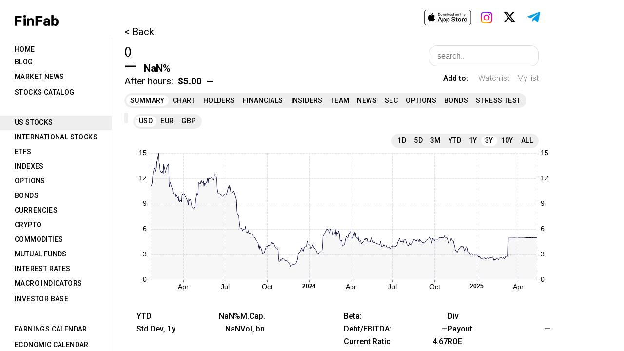

--- FILE ---
content_type: text/html; charset=UTF-8
request_url: https://finfab.pro/us-stocks/TSVT
body_size: 1978
content:
<!DOCTYPE html>
<html>
<head>
    <meta charset="UTF-8">
    <title>2seventy bio, Inc. (TSVT) stock price, news, financials - FinFab</title>
    <link rel='shortcut icon' type='image/x-icon' href='/favicon.ico' />
    <!-- Google Tag Manager -->
    <script>(function(w,d,s,l,i){w[l]=w[l]||[];w[l].push({'gtm.start':
                new Date().getTime(),event:'gtm.js'});var f=d.getElementsByTagName(s)[0],
            j=d.createElement(s),dl=l!='dataLayer'?'&l='+l:'';j.async=true;j.src=
            'https://www.googletagmanager.com/gtm.js?id='+i+dl;f.parentNode.insertBefore(j,f);
        })(window,document,'script','dataLayer','GTM-NZ92V7S');</script>
    <!-- End Google Tag Manager -->
    <!-- Google tag (gtag.js) -->
    <script async src="https://www.googletagmanager.com/gtag/js?id=G-V2EK63Q43R"></script>
    <script>
        window.dataLayer = window.dataLayer || [];
        function gtag(){dataLayer.push(arguments);}
        gtag('js', new Date());

        gtag('config', 'G-V2EK63Q43R');
    </script>
    <!-- Yandex.Metrika counter -->
    <script type="text/javascript">
   (function(m,e,t,r,i,k,a){m[i]=m[i]||function(){(m[i].a=m[i].a||[]).push(arguments)};
   m[i].l=1*new Date();k=e.createElement(t),a=e.getElementsByTagName(t)[0],k.async=1,k.src=r,a.parentNode.insertBefore(k,a)})
   (window, document, "script", "https://mc.yandex.ru/metrika/tag.js", "ym");
   ym(89420283, "init", {
        clickmap:true,
        trackLinks:true,
        accurateTrackBounce:true
   });
    </script>
    <noscript>
        <div><img src="https://mc.yandex.ru/watch/89420283" style="position:absolute; left:-9999px;" alt=""/></div>
    </noscript>
    <!-- /Yandex.Metrika counter -->
    <link rel="icon"
          href="data:image/svg+xml,<svg xmlns=%22http://www.w3.org/2000/svg%22 viewBox=%220 0 128 128%22><text y=%221.2em%22 font-size=%2296%22>⚫️</text></svg>">
    <link
            rel="stylesheet"
            href="https://fonts.googleapis.com/css?family=Roboto:300,400,500,700&display=swap"
    />
        <meta name="keywords" content="2seventy bio stocks,TSVT,TSVT stocks">
    <link rel="canonical" href="https://finfab.pro/us-stocks/TSVT"/>
    <meta name="description" content="2seventy bio, Inc. is a US-based company that specializes in researching and developing cell and gene therapies for cancer treatments. They have a range of products in the pipeline, including idecabtagene vicleucel and bb21217, which are aimed at treating multiple myeloma. In addition, the company has a collaboration agreement with Bristol-Myers Squibb Company and is based in Cambridge, Massachusetts.">
            <script src="/build/255.379068c2.js" defer integrity="sha384-8PhMR6smijKLL8n65ZM3S62sN/CElVHfij1KCDbuzeyW4Le6wg9rR+MTzvu3EZVl"></script><script src="/build/app.9d0dde51.js" defer integrity="sha384-YPZ7plSunLbAcaYhZ2Y5eHA6avQCBzy5V6WH5neW9EKZsawmi9EpdintvzBfCHYh"></script>
                <link rel="stylesheet" href="/build/255.6d0c2471.css" defer integrity="sha384-1aYQxPyIQbsqjnPOyczT/x63XV+D7wQeBAfoorxIMP+z8zeyQ1YY4ABk7akAAbIG"><link rel="stylesheet" href="/build/app.7074d487.css" defer integrity="sha384-Ai5/B3Ppy1sz4lFGmgp1j4aVg371sL5+o6cBpPhRH/1Xy0CgwAVkn62if5HAdTRP">
    </head>
<body>
<!-- Google Tag Manager (noscript) -->
<noscript><iframe src="https://www.googletagmanager.com/ns.html?id=GTM-NZ92V7S"
                  height="0" width="0" style="display:none;visibility:hidden"></iframe></noscript>
<!-- End Google Tag Manager (noscript) -->
        <div class="react_hidden">
        <h4><a href="/us-stocks/my-list">US Stocks</a></h4>
        <h1>2seventy bio, Inc.</h1>
        <p>2seventy bio, Inc. is a US-based company that specializes in researching and developing cell and gene therapies for cancer treatments. They have a range of products in the pipeline, including idecabtagene vicleucel and bb21217, which are aimed at treating multiple myeloma. In addition, the company has a collaboration agreement with Bristol-Myers Squibb Company and is based in Cambridge, Massachusetts.</p>
    </div>
    <div id="root" data-uid="" data-roles="" data-confirm="true"></div>
</body>
</html>


--- FILE ---
content_type: text/css
request_url: https://finfab.pro/build/app.7074d487.css
body_size: 32650
content:
body{-webkit-font-smoothing:antialiased;-moz-osx-font-smoothing:grayscale;box-sizing:border-box;font-family:-apple-system,BlinkMacSystemFont,Segoe UI,Roboto,Oxygen,Ubuntu,Cantarell,Fira Sans,Droid Sans,Helvetica Neue,sans-serif;margin:0}span.red{color:red}span.green{color:#0c0}div.companyPanel{margin:53px 0 20px 25px}div.backButton{font-size:1.3rem}div.nameRow{margin-top:1rem;width:890px}h1,span.nameTop{font-size:1.3rem;font-weight:700}h1{display:inline-block;margin:0}span.symbolTop{font-size:1.3rem;font-weight:700;margin-left:.5rem}div.priceRow{font-size:1.3rem;width:500px}span.priceTop{font-size:2rem;font-weight:700}span.spanSpace{font-weight:700;margin-left:10px}div.priceRow.afterHours{font-size:1.2rem;min-height:26px;width:500px}span.spanSpace.chg{font-size:1rem}span.priceChange{font-weight:700;margin-left:10px}span.price{font-weight:700}.float-right{float:right}div.tables-flex{display:flex;margin-left:25px;margin-top:15px}.div-table,.etf .div-table{display:table;width:430px}.div-table-row{clear:both;display:table-row;margin-top:2px;width:auto}.div-table-skipline{clear:both;display:block;margin-top:10px;width:auto}.tables-flex.company .div-table{display:flex;flex-direction:column;width:200px}.tables-flex.company .div-table.tablong{width:320px}.tables-flex.company .div-table.tablong .div-table-col-name{width:110px}.tables-flex.company .div-table.tablong .div-table-col-value{width:210px}.tables-flex.company .div-table.tabdouble{width:700px}.tables-flex.company .div-table.tabdouble span{padding:0}.tables-flex.company .div-table.tabdouble .div-table-col-name{width:200px}.tables-flex.company .div-table.tabdouble .div-table-col-value{width:500px}.tables-flex.company .div-table.tab1{width:200px}.tables-flex.company .div-table.tab1 .div-table-col-name,.tables-flex.company .div-table.tab1 .div-table-col-value{width:110px}.tables-flex.company .div-table.tab2{width:200px}.tables-flex.company .div-table.tab2 .div-table-col-name{width:110px}.tables-flex.company .div-table.tab2 .div-table-col-value{width:90px}.tables-flex.company .div-table.tab3 .div-table-col-name{width:30px}.tables-flex.etf .div-table.tab3 .div-table-col-name{width:110px}.tables-flex.company .div-table.tab4{width:180px}.tables-flex.company .div-table.tab4 .div-table-col-name{width:90px}.tables-flex.company .div-table.tab4 .div-table-col-value{width:130px}.tables-flex.company .div-table .div-table-col-name{width:100px}.tables-flex.company .div-table.tab2{width:220px}.tables-flex.etf .div-table{display:flex;flex-direction:column;width:200px}.tables-flex.etf .div-table.tab2{width:220px}.tables-flex.etf .div-table .div-table-col-name{width:100px}.div-table-col{height:1.5rem}.div-table-col-1{width:110px}.div-table-col-2{width:90px}.div-table-col-3{width:100px}.div-table-col{display:table-column;float:left}.div-table-col>span{padding:0 0 0 10px}span.nameBold{font-weight:700}.div-table-col div.div-summary span{padding:0 0 0 10px}div.siteRow{margin-left:25px;margin-top:10px}div.siteRow a,div.siteRow span{padding-right:30px}div.siteRow span.lastformLabel{padding-right:10px}div.siteRow span.lastform{padding-right:0}#infoTextPart{-webkit-line-clamp:3;-webkit-box-orient:vertical;display:-webkit-box;margin-left:25px;margin-top:10px;max-width:870px;overflow:hidden;padding-right:20px;text-align:justify}#infoTextPartAfter{display:block;text-align:center;width:870px}#infoTextPart.full{display:block;height:auto;white-space:normal}#infoTextPartAfter.full{display:none}.isFavSym{cursor:pointer;margin-left:20px}.desktopBox .isFavSym{float:right;margin-left:0;margin-right:20px;margin-top:5px}.fill{margin-left:25px;margin-top:10px;max-width:770px;text-align:justify}div.sectorLinks a{color:#00c}.stocksTable{border-collapse:collapse}.stocksTable tr:hover{background-color:#eee}.stocksTable th{text-align:left}.stocksTable thead tr td,.stocksTable thead tr td:first-child,.stocksTable thead tr td:nth-child(2),.stocksTable thead tr td:nth-child(3),.stocksTable thead tr td:nth-child(4),.stocksTable thead tr td:nth-child(5){font-weight:700}.stocksTable tr{padding:5px 0}.stocksTable tr td{padding:3px 0}.panelRoot tr td.panelRowLine:first-child{line-height:25px;min-width:320px;padding:3px 0;width:320px}.stocksTable thead{font-size:15px}.panelRoot .stocksTable tr td.panelRowLine:first-child{max-width:290px;min-width:290px}.stocksTable tr td:nth-child(2){min-width:110px;width:110px}.stocksTable tr td:nth-child(3){min-width:90px;width:90px}.stocksTable tr td:nth-child(4){min-width:80px;width:80px}.stocksTable tr td:nth-child(5),.stocksTable tr td:nth-child(6){max-width:45px;min-width:45px;padding:3px 5px}.stocksTable tr td:nth-child(6){border-right:1px solid #000}.stocksTable tr td:nth-child(7),.stocksTable tr td:nth-child(8){max-width:45px;min-width:45px;padding:3px 5px}.stocksTable tr td:nth-child(8){border-right:1px solid #000}.stocksTable tr td:nth-child(10),.stocksTable tr td:nth-child(9){max-width:45px;min-width:45px;padding:3px 5px}.stocksTable tr td:nth-child(10){border-right:1px solid #000}.stocksTable tr td:nth-child(11){max-width:45px;min-width:45px;padding:3px 5px}.stocksTable tr td:nth-child(12),.stocksTable tr td:nth-child(13){max-width:60px;min-width:60px;padding:3px 5px}.stocksTable tr td:nth-child(13){border-right:1px solid #000}.stocksTable tr td:nth-child(14),.stocksTable tr td:nth-child(15),.stocksTable tr td:nth-child(16){max-width:45px;min-width:45px;padding:3px 5px}.stocksTable .name,.stocksTable span.price{font-weight:500}.stocksTable span.chg{font-weight:700}.stocksTable{margin-bottom:40px;margin-top:20px}.stocksAllTable .idColumn{max-width:50px;min-width:50px;width:50px}.stocksAllTable .companyColumn{max-width:320px;min-width:320px;width:320px}.stocksAllTable .dateColumn{max-width:110px;min-width:110px;width:110px}.stocksAllTable .priceColumn{max-width:100px;min-width:100px;width:100px}.stocksAllTable .chgColumn{max-width:70px;min-width:70px;width:70px}.stocksAllTable .chg2Column{max-width:110px;min-width:110px;width:110px}.stocksAllTable .chgpctColumn{max-width:100px;min-width:100px;width:100px}.priceOnDate{font-size:16px;font-weight:400}.mobileRoot .mobilePart .mobileTabsRoot .mobileTabs{display:block;margin:0}.mobileRoot .mobilePart .mobileTabsRoot .mobileSeveralTabs{display:flex;margin:0}.mobileRoot .mobilePart .mobileTabsRoot .mobileSeveralTabs .mobileTabs{flex-grow:1}.mobileRoot .mobilePart .mobileTabsRoot .mobileSeveralTabs .mobileTabs .MuiTabs-root{margin:0 40px}.mobileRoot .mobilePart .mobileTabsRoot .mobileTabs .MuiTabs-root{background-color:#eee;border-radius:30px;margin:10px 40px;min-height:60px;padding:0 20px}.mobileRoot .mobilePart .mobileTabsRoot .mobileTabs .MuiTabs-flexContainer{justify-content:space-around}.mobileRoot .mobilePart .mobileTabsRoot .mobileTabs .MuiTabs-flexContainer .MuiTab-root{flex-grow:1;font-size:24px;min-height:60px;padding-left:8px;padding-right:8px}.mobileRoot .mobilePart .mobileTabsRoot{border-top:1px solid #aaa;margin:15px 0}.tabsRoot .tabs .MuiTabs-flexContainer .MuiTab-root,.tabsRoot .tabs .MuiTabs-root{min-height:30px}div.addr{margin-top:10px}.mobileRoot .mobilePart .mobileTabsRoot.sec .mobileTabs .MuiTabs-flexContainer .MuiTab-root{font-size:28px}.mobileRoot .mobileTabsRoot .mobileSeveralTabs{display:flex;margin:0}.mobileRoot .mobileTabsRoot .mobileSeveralTabs .mobileTabs{flex-grow:1}.mobileRoot .mobileTabsRoot .mobileSeveralTabs .mobileTabs .MuiTabs-root{margin:0 40px}div.eaReport span{margin-left:-15px;padding:0}.summary-news{margin:25px 0 30px 25px}.summary-news .newsItem{margin:12px 0;width:870px}.tables-flex.company{gap:20px}.sectorLinks{margin-left:25px;margin-top:25px}.sectorLinks,.siteRow:not(.address),.tables-flex.company .div-table{font-weight:500}.tables-flex.company .div-table:not(.tabdouble) .div-table-row .div-table-col-value{padding-right:20px;text-align:right}.tables-flex.company .div-table-col div.div-summary span{padding:0}.tables-flex.company:not(.intl) .div-table.tab3 .div-table-col-value{width:160px}.stocksTable.mylist tr td:nth-child(6),.stocksTable.mylist tr td:nth-child(8){border-right:none}.stocksTable.mylist tr td:nth-child(5){padding-right:20px}.stocksTable.mylist tr td:nth-child(3){min-width:70px;width:70px}.stocksTable.mylist tr td:nth-child(2){padding-right:10px}.stocksTable.mylist tr td:nth-child(6),.stocksTable.mylist tr td:nth-child(7),.stocksTable.mylist tr td:nth-child(8){max-width:70px;min-width:70px;padding:3px 5px;text-align:center}.panelRoot .mylist tr td.panelRowLine:first-child{line-height:unset;max-width:270px;min-width:270px;padding:9px 20px 9px 0}.tableLine2{display:flex;padding:9px 0}.tableLine2 .companyColumn{max-width:290px;min-width:290px}.tableLine2 .priceColumn{max-width:110px;min-width:110px}.tableLine2 .paramColumn{max-width:75px;min-width:75px}.tableLine2 .multColumn{max-width:80px;min-width:80px}.twoCols{box-sizing:border-box;display:flex;gap:40px;width:100%}.twoCols>.column{flex:1;min-height:0;min-width:0;overflow:auto;position:relative}.twoCols-row{display:flex;height:1.5rem;margin-bottom:2px;overflow:hidden}.twoCols-label{flex:none;padding-right:10px;white-space:nowrap}.twoCols-value{flex:1;min-width:0;overflow:hidden;text-align:right;text-overflow:ellipsis;white-space:nowrap}.twoCols.company{font-weight:500;margin-left:25px;margin-top:15px;max-width:850px;min-width:850px}.flex-col{display:flex;flex-direction:column;float:right}.flex-col .isFavSym{margin-top:15px}.isFavSym.mylist{min-width:60px}.isFavSym.watch{min-width:85px}.flex-col .ui.input>input{min-width:250px}.companyPanel div.header{display:flex;font-weight:400;justify-content:space-between;margin-top:1rem;max-width:850px;min-width:850px;width:850px}.header .right{display:flex;flex-direction:column;float:right}.header .addto{margin-top:15px;text-align:right}.addto .favHome,.addto .noFavHome{font-size:16px;margin-right:0}.addto span{display:inline-block;min-width:60px;text-align:right}.addto span.mylist,.addto span.watch{cursor:pointer}.header .addto .label{font-weight:500}.addto .mylist{min-width:60px}.addto .watch{min-width:85px}.analytic .twoCols.company .twoCols-row{line-height:25px;padding:3px 0}.analytic .twoCols.company .twoCols-row:hover{background-color:#eee}div.tablePage{margin-left:40px}div.tableTop{align-items:center;display:flex;justify-content:flex-start}div.tableSearch{display:inline;margin-bottom:15px;margin-top:15px}.table-striped tbody tr:nth-of-type(odd){background-color:rgba(0,0,0,.02)}table.dataTable tbody tr{background-color:#fff}th.nameHeader{text-align:left;width:475px}th.shareHeader{text-align:left;width:90px}th.dsharesHeader{text-align:left;width:75px}th.periodHeader{text-align:left;width:140px}.holdersTableBlock td.nameColumn{width:475px}td.shareColumn{width:90px}td.dsharesColumn{width:75px}td.periodColumn{width:140px}.tableLine{display:flex;line-height:25px;padding:3px 0}.tableBlock{height:100%;overflow-y:scroll}.holdersTableBlock .tableBlock{max-height:calc(100vh - 320px)}.holdersTableBlock div.tableLine:hover{background-color:#eee;width:fit-content}.finTabs{display:flex;margin:10px 0}.finTableBlock{overflow-x:auto;overflow-y:hidden}.finTableBlock table{border-collapse:collapse}.finTableBlock table thead{background-color:#fff;position:sticky;top:0;z-index:10}.finTableBlock .metricsColumn{background-color:#fff;left:0;position:sticky;z-index:9}.finTableBlock .table-striped tbody tr:nth-of-type(odd),.finTableBlock .table-striped tbody tr:nth-of-type(odd) .metricsColumn{background-color:#fafafa}.finTableBlock th.metricsColumn{min-width:240px}.finTableBlock th{border-bottom:thin solid}.finTableBlock td,.finTableBlock th{min-width:100px;text-align:left}.desktopBox .finTableBlock td,.desktopBox .finTableBlock th{line-height:25px;padding:3px 0}.finTableBlock tr.bold{font-weight:bolder}.finTableBlock tr.bold .metricsColumn{font-weight:400}.finTableBlock tr.italic{font-style:italic}.finTableBlock tr.shift .metricsColumn{padding-left:30px}.finTableBlock tr.lineafter{border-bottom:thin solid}.finTableBlock{height:100%;max-height:calc(100vh - 257px);max-width:1100px;overflow-y:scroll}.mobileMain .finTableBlock{font-size:32px;margin:0 40px}.mobileMain .finTableBlock th{font-size:28px}.mobileMain .finTableBlock td,.mobileMain .finTableBlock th{min-width:175px;padding:1px 0}.mobileMain .finTableBlock .metricsColumn{min-width:380px}.mobileMain .finTableBlock tr.firstRow td{padding-top:5px}.secTableBlock .tableTop{margin-left:20px}.tradesTableBlock{margin-top:10px}.tradesTableBlock .tradesTable{display:block;height:100%;margin-top:10px;max-height:calc(100vh - 260px);overflow-y:scroll}.tradesTableBlock .monthColumn{width:115px}.tradesTableBlock .tradeColumn{width:100px}.tradesTableBlock tbody .tradeColumn{font-weight:500}.tradesTableBlock td,.tradesTableBlock th{line-height:25px;padding:3px 0;text-align:left}.teamTabs{display:flex;margin:10px 0}.teamTableBlock{margin-top:10px}.teamTableBlock .personColumn{min-width:240px;text-align:left}.teamTableBlock .positionColumn{min-width:240px;padding-right:40px;text-align:left}.teamTableBlock .sharesColumn{text-align:left}.teamTableBlock td,.teamTableBlock th{line-height:25px;padding-bottom:3px;padding-top:3px}.teamTableBlock table{border-collapse:collapse}.teamTableBlock tr.linebefore{border-top:1px solid;font-weight:700}.mobileRoot .teamTableBlock{text-size-adjust:100%;font-size:32px;margin:20px 40px}.mobileRoot .teamTableBlock td{padding:5px 0}.teamTableBlock tr:hover{background-color:#eee}.gradesTableBlock{margin-top:10px}.gradesTableBlock tr{height:1.5rem}.gradesTableBlock td,.gradesTableBlock th{line-height:25px;padding-bottom:3px;padding-top:3px;text-align:left}.desktopBox .gradesTableBlock td,.desktopBox .gradesTableBlock th{line-height:25px;padding:3px 0}.gradesTableBlock .bankColumn{font-weight:500;min-width:200px;width:200px}.gradesTableBlock tr:hover{background-color:#eee}.gradesTableBlock .dateColumn{min-width:140px}.gradesTableBlock thead .bankColumn,.gradesTableBlock thead .gradeColumn{font-weight:700}.gradesTableBlock .companyColumn{min-width:270px;width:270px}.gradesTableBlock .favColumn{min-width:80px;text-align:center;width:80px}.gradesTableBlock .gradeColumn{font-weight:500}.gradesTableBlock .sectorColumn{min-width:200px;width:200px}.gradesTableBlock .trendColumn{min-width:90px;text-align:center;width:90px}.gradeRoot .gradesTableBlock{max-height:calc(100vh - 117px)}.gradesTableBlock{height:100%;max-height:calc(100vh - 208px);overflow-y:scroll}.optionsTabs{align-items:center;display:flex;margin:20px 0}.dateButton{background-color:#fff;border:thin solid #00c;min-height:30px}.optionsTabs .react-datepicker-wrapper{display:inline-block;padding-right:10px;width:auto}.optionsTabs span.moveStrike{margin-left:10px}.optionsTabs span{padding-left:5px;padding-right:5px}.optionsTableBlock{max-height:calc(100vh - 281px)}.optionsTableBlock,.optionsTableBlock.long{height:100%;margin-top:10px;overflow-y:scroll}.optionsTableBlock.long{max-height:calc(100vh - 122px)}.optionsTableBlock table{border-collapse:collapse;margin-bottom:40px}.optionsTableBlock td,.optionsTableBlock th{padding:9px 6px;text-align:left}.optionsTableBlock th{height:1.7rem}.optionsTableBlock .dateColumn{margin-left:0;min-width:100px}.optionsTableBlock tbody{overflow-x:hidden;overflow-y:auto}.optionsTableBlock span.bolder{font-weight:500}.optionsTableBlock .spaceAfterColumn{padding-right:30px}.optionsTableBlock tr:hover{background-color:#eee}.optionsTableBlock td.favColumn,.optionsTableBlock th.favColumn{min-width:30px}.optionsTableBlock .pointer{cursor:pointer}.optionsTableBlock .nameColumn{min-width:200px;width:200px}.optionsTableBlock .ell{max-width:250px;overflow:hidden;text-overflow:ellipsis;white-space:nowrap}.optionsSearchBlock .ui.input{display:block;float:none}#optionsSelected{font-weight:700;padding:20px 0 0}.optionsTableMobile{font-size:40px;margin:0 40px}.optionItem{margin:20px 0 40px;padding-bottom:20px}.optionLine div,.optionLine2 div{display:inline-block}.optionLine div.bold,.optionLine2 div.bold{font-weight:700}.optionLine div.bolder,.optionLine2 div.bolder{font-weight:500}.optionLine .col13{max-width:250px;min-width:250px}.optionLine .col23{max-width:360px;min-width:360px;text-align:left}.optionLine .col33{float:right;text-align:right}.optionLine .col14,.optionLine .col33{max-width:250px;min-width:250px}.optionLine .col24,.optionLine .col34{max-width:180px;min-width:180px;text-align:left}.optionLine .col44{max-width:250px;min-width:250px}.optionLine .col44,.optionLine .right{float:right;text-align:right}.optionLine.center,.optionLine2.center{color:#c00000;font-size:30px;font-weight:700;line-height:1rem;text-align:center}.optionItem .optionLine2{display:none}.optionItem.show .optionLine2{display:block}.optionItem.show .optionLine.center{display:none}.col15,.col25,.col35,.col45{max-width:190px;min-width:190px}.col55{float:right;max-width:100px;min-width:100px}.mobileDate{font-size:36px;margin-left:40px;max-width:240px}.mobileRoot .mobilePart .optionsRoot .mobileTabsRoot .mobileTabs{align-items:center;display:flex;font-size:36px}.mobileTabs .optionsButtons1{max-width:320px;min-width:320px}.mobileRoot .mobilePart .mobileTabsRoot .mobileTabs .optionsButtons1 .MuiTabs-flexContainer .MuiTab-root{font-size:30px}.mobileTabs .optionsButtons2{max-width:200px;min-width:200px;padding-right:10px;text-align:right}.mobileTabs .optionsButtons3{max-width:160px;min-width:160px}.mobileTabs .optionsButtons4{max-width:70px;min-width:70px;padding-right:10px;text-align:right}.mobileTabs .optionsButtons5{max-width:160px;min-width:160px}.optionsRoot .mobileTabsRoot .mobileTabs select{background:#fff;border:1px solid #000;box-shadow:none;color:rgba(0,0,0,.87);font-size:36px;line-height:50px;max-width:120px;min-width:120px;padding:10px 20px;transition:box-shadow .1s ease,border-color .1s ease,-webkit-box-shadow .1s ease}.blockLine .optionItem{border-bottom:0;padding-bottom:10px}a.simplea{color:#000;text-decoration:none}.bondsTableBlock{margin-top:10px}.bondsTableBlock td,.bondsTableBlock th{padding:9px 10px;text-align:left}.bondsTableBlock .dateColumn{min-width:130px}.bondsTableBlock .dateColumn a{font-weight:500}.bondsTableBlock .tdColumn{min-width:60px}.bondsTableBlock .couponColumn{min-width:80px}.bondsTableBlock .priceColumn{min-width:60px}.bondsTableBlock table{border-collapse:collapse}.mobileMain .bondsTableBlock{font-size:32px}.mobileMain .bondsTableBlock th{font-size:28px}.mobileMain .bondsTableBlock .dateColum{min-width:200px}.mobileMain .bondsTableBlock td,.mobileMain .bondsTableBlock th{padding:10px 20px;text-align:left}.callsBlock{height:100%;max-height:calc(100vh - 208px);overflow-y:scroll}.callsItem{margin:15px 0;width:770px}.callComp{-webkit-line-clamp:3;-webkit-box-orient:vertical;display:-webkit-box;max-width:770px;overflow:hidden;text-align:justify}.callsItem .headline{font-weight:500}.callsItem .callsComp a{color:#595959}.callText{text-align:justify;width:770px}.callText .speech{margin-top:10px}.callText .who{font-weight:700;margin-right:10px}.callText .QA{font-weight:700;margin-top:20px;text-align:center}.callText .highlight{background-color:#ff0}.callSearch .ui.input{display:block;float:none}.mobilePart .callsBlock{text-size-adjust:100%;font-size:38px;margin-left:40px;margin-right:40px}.mobilePart .callsItem{text-align:justify;width:auto}.mobilePart .callBlock{text-size-adjust:100%;font-size:38px;margin:0 40px}.mobilePart .callText{width:auto}div.panelRow{border-bottom:thin solid hsla(0,0%,86%,.4);margin:0;padding-bottom:7px;padding-top:7px;width:500px}div.panelRow:hover{background-color:#eee}div.panelRoot{margin-left:30px;margin-top:32px}div.panelHeader{margin-bottom:18px;width:550px}div.panelTabHeader{display:flex;justify-content:space-between;margin-bottom:18px;width:500px}span.panelName{font-size:24px;font-weight:700}.ui.search{display:inline}.ui.search.loading:after{content:"Loading..";display:block;margin-left:30px}.mobile .ui.search.loading:after{content:"Loading...";font-size:40px;margin-left:0}.panelTabHeader .ui.search>.results,.ui.search.loading>.results{display:none}.ui.input{display:inline;float:right}.ui.search>.results{margin-top:20px}.ui.input>input{background:#fff;border:1px solid rgba(34,36,38,.15);border-radius:1rem;box-shadow:none;color:rgba(0,0,0,.87);font-size:1rem;line-height:1.2em;padding:.7em 1em;transition:box-shadow .1s ease,border-color .1s ease,-webkit-box-shadow .1s ease}.homeHeader .ui.input>input{border:1px solid rgba(0,0,0,.3);width:385px}div.panelRow:last-child{border-bottom:none}div.panelRowLine{display:flex;justify-content:space-between}td.panelRowLine a{display:inline-block;width:100%}div.noborder{border-bottom:none}div.panelRow span.symbol{font-size:1rem;font-weight:500}.ycTableBlock{margin-bottom:40px}.ycTableBlock td,.ycTableBlock th{text-align:left}.ycTableBlock .countryColumn{min-width:150px;width:150px}.ycTableBlock .dateColumn{min-width:80px;width:80px}.ycTableBlock .timeColumn{min-width:62px;padding-left:3px;width:62px}.ycTableBlock .emptyColumn{min-width:30px;width:30px}.ycTableBlock table{border-collapse:collapse}.ycTableBlock table td,.ycTableBlock table th{padding:9px 0}.ycTableBlock .rightSpace{padding-right:40px}.ycTableBlock .upperHeader{border-bottom:1px solid #000;text-align:center}.ycTableBlock table.ycmove{display:block;height:100%;max-height:calc(100vh - 165px);overflow-y:scroll}.desktopBox .mobileRoot .message{margin-left:30px}.secTableBlock{margin-top:10px}.secTableBlock table{width:770px}.secTableBlock td,.secTableBlock th{padding-bottom:5px;padding-top:5px;text-align:left}.secTableBlock .dateColumn{min-width:140px;width:140px}.secTableBlock .companyColumn .date{color:#595959;font-size:12px;font-weight:400}.secTableBlock .typeColumn{min-width:100px;width:100px}.secTableBlock .tradeColumn{max-width:200px;min-width:200px;width:200px}.secTableBlock .descColumn{min-width:300px;width:300px}.secTableBlock .descColumn .bold{font-weight:500}.secTableBlock .linkColumn{max-width:40px;width:40px}.secTableBlock .linkColumn a{color:#000}.secTableBlock tr td{vertical-align:top}.secTableBlock .companyColumn .bold{font-weight:700}.secTableBlock .companyColumn{font-weight:500;min-width:250px;padding:0 20px 0 0;width:250px}.secTableBlock th.companyColumn{font-weight:700}.secTableBlock .favColumn{max-width:28px;min-width:28px;width:28px}.secMobileItems{height:100%;max-height:calc(100vh - 200px);overflow-y:scroll}.secMobileItems .secItem{text-size-adjust:100%;font-size:40px;margin:20px 40px 40px}.secMobileItems .secItem .line{display:flex;justify-content:space-between}.secMobileItems .secItem .link{float:right}.secMobileItems .secItem .bold{font-weight:700}.secMobileItems .secItem .bolder{font-weight:500}.desktopBox .secTableBlock{max-height:calc(100vh - 175px)}.desktopBox .secTableBlock.tableBlock{max-height:calc(100vh - 143px)}.secMobileItems a.MuiTypography-root{color:#000;text-decoration:none}.ui.category.search .ui.input{display:block;float:none}.ui.category.search>.results{border-collapse:collapse}.ui.category.search>.results .category{-webkit-box-shadow:none;box-shadow:none;display:block;max-width:131px;-webkit-transition:background .1s ease,border-color .1s ease;transition:background .1s ease,border-color .1s ease}.ui.category.search>.results .category .name{cursor:pointer;min-width:120px;padding:5px 0 5px 10px;white-space:nowrap}.mobileMain .ui.category.search>.results .category .name{text-size-adjust:100%;font-size:50px;font-weight:500;margin:30px 0}.ui.category.search>.results .category .results{background:#fff;display:none;min-width:620px}.ui.category.search>.results .category.show{display:table-row}.ui.category.search>.results .category.show .results{display:table-cell}.ui.category.search>.results .category .results span.symbol{display:inline-block;font-weight:500;min-width:100px}.ui.category.search>.results .category .results span.name{display:inline-block;font-weight:500;min-width:400px}.mobileMain .ui.category.search>.results .category .openclose{color:red;float:right;margin-right:30px}.mobileMain .ui.category.search>.results .category .close,.mobileMain .ui.category.search>.results .category.show .open{display:none}.mobileMain .ui.category.search>.results .category.show .close{display:block}.mobileMain .ui.category.search>.results .blockLine{text-size-adjust:100%;display:flex;font-size:42px;justify-content:space-between;margin:0 40px 15px;padding:15px 0}.mobileMain .ui.category.search>.results .blockLine div{flex-grow:1}.mobileMain .ui.category.search>.results .right{min-width:200px;text-align:right}.mobileMain .ui.category.search>.results .blockLine div.left{max-width:550px}.ui.category.search>.results .category .result{padding:5px 0 5px 10px;-webkit-transition:background .1s ease,border-color .1s ease;transition:background .1s ease,border-color .1s ease}.ui.category.search>.results .result{border-bottom:1px solid rgba(34,36,38,.1);color:rgba(0,0,0,.87);cursor:pointer;display:block;font-size:1em;line-height:1.33;overflow:hidden}div.chartParams select.selectAttr{background:#fff;border:1px solid rgba(34,36,38,.15);border-radius:1rem;box-shadow:none;color:rgba(0,0,0,.87);font-size:1rem;line-height:1.2em;padding:.7em 1em;transition:box-shadow .1s ease,border-color .1s ease,-webkit-box-shadow .1s ease}select.selectAttr{margin-left:15px;max-width:200px;min-width:150px}div.chartParams,div.chartParams2{display:flex;margin-left:10px;margin-top:10px;width:900px}span.instrAdd{font-size:1rem;min-width:170px;padding-top:10px}.chartResults{display:flex;justify-content:center;width:900px}.chartResults .resultsTableBlock{margin-top:5px}.extbutton{font-size:1rem;margin-left:10px}.chartDesktopParams{display:flex;width:920px}.chartParams .ui.search{margin-left:25px}.chartParams2 span.chartSaveAs{font-size:1rem;min-width:100px;padding-top:10px}input[type=search]::-webkit-search-cancel-button{-webkit-appearance:none;background:url(https://pro.fontawesome.com/releases/v5.10.0/svgs/solid/times-circle.svg) no-repeat 50% 50%;background-size:contain;border-radius:50em;height:1em;width:1em}.chartRoot .ui.category.search>.results .category .name{font-size:20px;font-weight:500;min-width:160px}.desktopBox .chartParams .results{display:none}.chartsBlock{display:flex}.ui.category.search>.results .category .close,.ui.category.search>.results .category.show .open{display:none}.ui.category.search>.results .category.show .close{display:block}.desktopBox .homeMainPanel .ui.category.search>.results .category .name{min-width:240px}.desktopBox .homeMainPanel .ui.category.search>.results .category{padding-bottom:5px}.desktopBox .homeMainPanel .ui.category.search>.results .category .openclose{padding-left:10px}.tableBlock.stats .tableLine{display:table-row}.newsBlock{height:100%;margin-top:10px;max-height:calc(100vh - 163px);overflow-y:scroll}.mobileTableBlock.favNews{height:100%;max-height:calc(100vh - 276px);overflow-y:scroll}.newsItem{margin:15px 0;width:770px}.newsBody a,.newsItem .headline a{color:#000;text-decoration:none}.newsBody{-webkit-line-clamp:3;-webkit-box-orient:vertical;display:-webkit-box;max-width:770px;overflow:hidden;text-align:justify}.newsItem .headline{font-weight:bolder}.newsSearch{margin-bottom:10px}.newsItem .source{margin-bottom:3px}.newsItem .source.header{font-size:12px;font-weight:700}.newsSearch .ui.input{display:block;float:none}.newsOnChart{margin-top:10px}.newsOnChart .header{font-weight:500}.newsOnChart .body{height:100%;max-height:calc(100vh - 467px);overflow-y:scroll}.mobilePart .newsBlock{text-size-adjust:100%;font-size:32px;margin-left:40px;margin-right:40px}.mobilePart .newsItem{margin:30px 0;width:auto}.newsBody{max-width:max-content}.shortHeadline{-webkit-line-clamp:2;-webkit-box-orient:vertical;display:-webkit-box;overflow:hidden}.easyDesktop{color:#595959}.easyDesktop,.smallDesktop{font-size:12px;font-weight:400}.newsItem.new .headline{display:flex;font-weight:400;gap:10px}.newsItem .hide{cursor:pointer;display:none;margin-top:3px}.newsItem .newsBody{margin-top:3px}.newsItem .show{cursor:pointer;display:block}.newsItem.show .hide{display:block}.newsItem.show .show{display:none}.easyDesktop a{color:#595959}.mobileRoot .newsAll .mobileTabs.sector{font-size:40px;margin:10px 40px}.mobileRoot .newsAll .mobileTabs.sector span{display:inline-block;max-width:150px;min-width:150px}.mobileRoot .newsAll .mobileTabs.sector select{background:#eee;border:none;border-radius:30px;box-shadow:none;color:rgba(0,0,0,.87);font-size:36px;line-height:50px;margin-left:40px;max-width:700px;min-width:700px;padding:10px 20px;transition:box-shadow .1s ease,border-color .1s ease,-webkit-box-shadow .1s ease}.mobile span.instrAdd{font-size:40px;margin-left:35px}.mobile .ui.search{margin-right:25px}.mobile .ui.input>input{background-color:#eee;border-radius:30px;box-shadow:none;color:rgba(0,0,0,.87);font-size:40px;line-height:60px;padding:10px 20px;transition:box-shadow .1s ease,border-color .1s ease,-webkit-box-shadow .1s ease;width:860px}.mobile .ui.input>input[type=search]{width:900px}.searchParams.mobile .ui.input>input{margin-left:30px}div.chartParams.mobile{justify-content:space-between}input:focus{outline:none}div.chartParams.mobile select.selectAttr{background:#eee;border:none;border-radius:40px;box-shadow:none;color:rgba(0,0,0,.87);font-size:40px;line-height:60px;margin-right:35px;padding:18px 20px;transition:box-shadow .1s ease,border-color .1s ease,-webkit-box-shadow .1s ease}.mobile select.selectAttr{margin-left:0;max-width:500px;min-width:500px}.chartResults.mobile{font-size:40px;justify-content:flex-start;margin-left:35px}.chartResults.mobile .resultsTableBlock{margin-top:30px}.chartResults.mobile .resultsTableBlock td,.resultsTableBlock th{line-height:normal;padding-left:20px;padding-right:20px}.chartResults.mobile .resultsTableBlock td.nameColumn{padding-left:10px}.chartResults.mobile .yColumn{font-size:32px}.mobile .ui.category.search>.results{font-size:40px}.mobile .ui.category.search>.results .category{max-width:900px}.mobile .ui.category.search>.results .category.show{display:flex;flex-direction:column}.mobile .ui.category.search>.results div.result div{margin:0}.mobile .ui.category.search>.results .category .results span.name{padding:0 30px}.mobile .ui.category.search>.results .category .results span.price{display:inline-block}.mobile .ui.category.search>.results div.result div.resultsLines{flex-direction:column}.results .bold{font-weight:700}.results .bolder{font-weight:500}.callsItem span.dateColumn{display:inline-block;min-width:130px}.companyPanel .files .controller{margin-top:30px}.companyPanel .files .callsItem span.del{cursor:pointer;padding-right:5px}.companyPanel .files .controller input[type=text]{border:1px solid #d3d3d3;font-size:14px;margin:0 0 30px;width:400px}.companyPanel .files input[type=text]{border-radius:30px;margin:0 30px 0 40px;transition:box-shadow .1s ease,border-color .1s ease,-webkit-box-shadow .1s ease;width:750px}.companyPanel .files .sendButton,.companyPanel .files input[type=text]{background-color:#fafafa;box-shadow:none;color:rgba(0,0,0,.87);padding:10px 20px}.companyPanel .files .sendButton{border:1px solid #d3d3d3;border-radius:30px;cursor:pointer;display:inline-block;margin-right:20px}.companyPanel .files .controller a{margin-left:20px}a.alink{color:#00c;text-decoration:underline rgba(0,0,204,.4)}.companyPanel .files .source .controller{display:flex;flex-direction:column}.companyPanel .files .source .controller .sendButton{max-width:31px}.companyPanel .files{display:flex}.companyPanel .files .list{max-width:620px;min-width:620px}.companyPanel .files .list .callsItem{display:flex;width:552px}.companyPanel .files .source a{display:inline-block;max-width:480px;overflow:hidden;text-overflow:ellipsis;white-space:nowrap}.optionsAnalysisTable{margin-bottom:40px;margin-top:10px}.optionsAnalysisTable thead{font-weight:700;text-align:left}.optionsAnalysisTable tr td{padding:5px 0}.optionsAnalysisTable .dateColumn,.optionsAnalysisTable .volColumn{max-width:100px;min-width:100px}.optionsAnalysisTable .volWideColumn{max-width:130px;min-width:130px}.optionsAnalysisTable .oiColumn{max-width:100px;min-width:100px}.optionsAnalysisTable .oicpColumn{max-width:80px;min-width:80px}.optionsAnalysisTable .ivColumn{max-width:70px;min-width:70px}.signalsBlock.scroll{height:100%;max-height:calc(100vh - 143px);overflow-y:scroll}.signalsBlock.symbol.scroll{max-height:calc(100vh - 266px)}.signalsBlock .signalItem{align-items:center;display:flex;padding:9px 0;width:fit-content}.signalsBlock .signalItem .date{max-width:90px;min-width:90px}.signalsBlock .signalItem .name{max-width:340px;min-width:340px}.signalsBlock .signalItem .price{max-width:100px;min-width:100px}.signalsBlock .signalItem span.price{font-weight:500}.signalsBlock .signalItem .signal{max-width:250px;min-width:250px}.signalsBlock .signalItem .value{font-weight:500;max-width:220px;min-width:220px}.signalsBlock .signalItem.bold .price,.signalsBlock .signalItem.bold .value{font-weight:700}.signalsBlock .signalItem.bolder .price{font-weight:500}.signalsBlock .tableLine2 .priceColumn{max-width:140px;min-width:140px}.signalsBlock .tableLine2 .type{max-width:250px;min-width:250px}.signalsBlock .tableLine2:hover{background-color:#eee;width:fit-content}.mt20{margin-top:20px}.deltaTableBlock{margin-top:10px}.deltaTableBlock td,.deltaTableBlock th{padding:9px 10px;text-align:left}.deltaTableBlock .dateColumn{min-width:120px}.deltaTableBlock tr{height:1.5rem}.deltaTableBlock tbody tr td.instrColumn,.deltaTableBlock tbody tr td.priceColumn,.deltaTableBlock tbody tr td.sp500Column{font-weight:500}.deltaTableBlock tbody tr.bolder td.instrColumn,.deltaTableBlock tbody tr.bolder td.priceColumn,.deltaTableBlock tbody tr.bolder td.sp500Column{font-weight:bolder}.deltaTableBlock .instrColumn,.deltaTableBlock .sp500Column{min-width:100px}.signalMonItem.bold{font-weight:700}.signalMonItem span{display:table-cell;padding-bottom:3px;padding-top:3px}.signalMonItem span.del{max-width:27px;min-width:27px}.signalMonItem span.del .deleteRow{cursor:pointer}.signalMonItem span.name{max-width:200px;min-width:200px}.signalMonItem span.threshold{max-width:100px;min-width:100px}.signalMonItem span.time{max-width:150px;min-width:150px}div.signalsMonBlock span.addButton{background:#fff;border:1px solid rgba(34,36,38,.15);border-radius:1rem;box-shadow:none;color:rgba(0,0,0,.87);font-size:1rem;line-height:1.2em;padding:.7em 1em;transition:box-shadow .1s ease,border-color .1s ease,-webkit-box-shadow .1s ease}.history .tableLine .dateColumn{max-width:120px;min-width:120px}.history.wide .stockSearchTable .tableLine .priceColumn{max-width:90px;min-width:90px;width:90px}.history .tableLine:hover{background-color:#eee;width:fit-content}.stocksParamsSelector{display:flex}.stocksParamsSelector .paramColumn1{min-width:300px;width:300px}.stocksParamsSelector .paramColumn1 span{display:inline-block;min-width:61px;width:61px}.stocksParamsSelector .paramColumn2{min-width:260px;padding-top:8px;width:260px}.stocksParamsSelector .paramColumn2 span{display:inline-block;min-width:91px;width:91px}.stocksParamsSelector .paramColumn3{min-width:240px;padding-top:8px;width:240px}.stocksParamsSelector .paramColumn3 span{display:inline-block;min-width:97px;width:97px}.stocksParamsSelector .paramColumn4{min-width:200px;padding-top:40px;width:200px}.stocksParamsSelector .paramColumn4 span{display:inline-block;min-width:61px;width:61px}.stocksParamsSelector .paramColumn5{min-width:180px;padding-top:40px;width:180px}.stocksParamsSelector .paramColumn5 span{display:inline-block;min-width:61px;width:61px}.etfSearchTable a,.stockSearchTable .tableLine a{color:#000;text-decoration:none}.stocksParamsSelector{margin-top:5px}.stocksParamsSelector>div>div{margin-top:10px}.stocksParamsSelector .datePickerRow{align-items:center;display:flex;margin-bottom:0}.stocksParamsSelector .datePickerRow span{white-space:nowrap}.stocksParamsSelector span{margin-right:5px;white-space:nowrap}.stocksParamsSelector .shortIndustry{max-width:186px}div.stocksParamsSelector select{background:#fff;border:1px solid rgba(34,36,38,.15);box-shadow:none;color:rgba(0,0,0,.87);font-size:1rem;transition:box-shadow .1s ease,border-color .1s ease,-webkit-box-shadow .1s ease}.stocksSearch .tableTop{margin-top:10px}.stockSearchTable .tableLine{align-items:stretch;padding:0}.scrollHeaderText{margin-top:20px}.stockSearchTable .tableLine>div{align-items:center;display:flex;max-width:45px;min-width:45px;padding:3px 5px;text-align:left}.stockSearchTable .tableLine .companyColumn{display:block;min-width:250px;width:250px}.stockSearchTable .tableLine .priceColumn,.stockSearchTable .tableLine .tickerColumn{min-width:70px;width:70px}.stockSearchTable .tableLine .mktcapColumn{min-width:90px;width:90px}.stockSearchTable .tableLine .sectorColumn{max-width:290px;min-width:290px;width:290px}.stockSearchTable .tableLine .target_upsideColumn{max-width:60px;min-width:60px}.stockSearchTable .tableLine .ep_next_10yColumn,.stockSearchTable .tableLine .mult_pe_nextColumn,.stockSearchTable .tableLine .mult_ps_nextColumn,.stockSearchTable .tableLine .rsiColumn{border-right:1px solid #000}.industryOverflow{font-size:12px;line-height:20px;overflow:hidden;text-overflow:ellipsis;white-space:nowrap}.stockSearchTable .tableLine>.ep_cur_10yColumn,.stockSearchTable .tableLine>.ep_next_10yColumn{max-width:60px;min-width:60px}.stockSearchTable .tableLine.bolder{font-size:15px}.mobileRoot div.panelHeader{text-align:center;width:100%}.mobileRoot .panelHeader span.panelName{font-size:60px}.mobilePanel{text-size-adjust:100%;font-size:42px;margin-left:40px;margin-right:40px;margin-top:20px}.mobilePanel .backButtonMobile{font-size:50px}.mobilePanel div.nameRow{margin-top:30px;width:100%}.mobilePanel h1,.mobilePanel span.nameTop{font-size:50px;font-weight:500}.mobilePanel div.priceRow{font-size:40px;margin-top:20px;width:100%}.mobilePanel div.priceRow.afterHours{font-size:32px}.mobilePanel div.priceRow.afterHours span.spanSpace.chg{font-size:28px}.mobilePanel span.priceTop{font-size:50px}.mobilePanel span.priceOnDate{font-size:32px}.mobilePanel span.isFavSym{float:right;font-size:50px}.mobilePanel .name2Row span.symbol,.mobilePanel .nameRow span.symbol{display:block;float:right;font-size:50px;font-weight:500}.mobilePart .MuiTabs-flexContainer{justify-content:space-between}.mobilePart .tables-flex-mobile{display:flex;flex-wrap:wrap;font-size:36px;margin:0 60px 30px}.mobilePart .div-table{display:block;margin-top:30px;width:430px}.div-table-row{display:flex}.mobilePart .div-table-col{height:auto}.mobilePart .div-table-col-name{width:230px}.mobilePart .sectorLinks{text-size-adjust:100%;font-size:36px;margin:0 60px 30px}.mobilePart .siteRow{text-size-adjust:100%;display:inline-block;font-size:36px;margin:10px 60px}.mobilePart #infoTextPart{text-size-adjust:100%;-webkit-line-clamp:3;-webkit-box-orient:vertical;display:-webkit-box;font-size:36px;margin-left:60px;max-width:860px;overflow:hidden;padding-right:20px;text-align:justify}.mobilePart #infoTextPartAfter{text-size-adjust:100%;font-size:36px;width:860px}.mobilePart #infoTextPart.full{display:block;height:auto;white-space:normal}.mobilePart #infoTextPartAfter.full{display:none}.mobileRoot .mobileTabsRoot .mobileTabs{display:block;margin:10px 0}.mobileRoot .mobileTabsRoot .mobileTabs .MuiTabs-root{background-color:#eee;border-radius:30px;margin:10px 40px;min-height:80px;padding:0 5px}.mobileRoot .mobileTabsRoot .mobileTabs .MuiTabs-flexContainer{justify-content:space-around}.mobileRoot .mobileTabsRoot .mobileTabs .MuiTabs-flexContainer .MuiTab-root{flex-grow:1;font-size:30px;max-width:900px;min-height:80px;padding-left:8px;padding-right:8px}.mobileRoot .mobileMessage{font-size:36px;margin-left:60px}.mobileGraph .mobileGraphTab{display:block;margin:10px 0}.mobileGraph .mobileGraphTab .MuiTabs-root{background-color:#eee;border-radius:30px;margin:10px 40px;min-height:60px;padding:0 10px}.mobileGraph .mobileGraphTab .MuiTabs-flexContainer{justify-content:space-around}.mobileGraph .mobileGraphTab .MuiTabs-flexContainer .MuiTab-root{flex-grow:1;font-size:30px;min-height:60px;padding-left:8px;padding-right:8px}.mobileGraph .mobileGraphTab .MuiTabs-flexContainer a.MuiTab-root.Mui-selected,.mobileGraph .mobileGraphTab .MuiTabs-flexContainer button.MuiTab-root.Mui-selected{background-color:#fff;border-radius:30px;color:#000;margin:5px 0;max-height:50px;min-height:50px}.mobileGraph .mobileGraphTab .MuiTabs-flexContainer a.MuiTab-root.Mui-selected{color:#000}.mobilePanel .reverseCurrency{float:right;font-size:50px;margin-right:0}.mobileMain .extbutton{display:flex;margin-left:40px;margin-top:30px}.mobileMain .buttonToPress{background:#eee;border:1px solid #222426;border-radius:40px;box-shadow:none;color:rgba(0,0,0,.87);cursor:pointer;font-size:40px;line-height:60px;padding:20px 30px;transition:box-shadow .1s ease,border-color .1s ease,-webkit-box-shadow .1s ease}.mobilePart .optionsSearchBlock .ui.search .ui.input{margin-left:35px}.mobilePart #optionsSelected{margin-left:40px}.mobilePanel span.secondline,.mobilePart #optionsSelected{text-size-adjust:100%;font-size:40px}.mobileRoot .mobileTabsRoot .mobileTabs .MuiTabs-flexContainer a.MuiTab-root.Mui-selected,.mobileRoot .mobileTabsRoot .mobileTabs .MuiTabs-flexContainer button.MuiTab-root.Mui-selected{background-color:#fff;border-radius:30px;color:#000;margin:5px 0;max-height:70px;min-height:70px}.mobileMain .MuiBox-root .MuiTabs-flexContainer a.MuiTab-root.Mui-selected{color:#000}.mobileRoot .mobileTabsRoot .mobileTabs .MuiTabs-indicator{display:none}.mobileColumnHeader{display:flex;justify-content:space-between;margin-right:40px}.homeMainPanel .mobileRoot.desktop{height:100%;max-height:unset;overflow-y:auto}.twoColumns{display:flex;gap:40px;margin-left:30px}.leftColumn{width:460px}.rightColumn{width:455px}.mobileRoot.desktop .mobileTabsRoot .mobileTabs .MuiTabs-root{margin:0}.mobileRoot.desktop .homeTableMobile{max-width:420px;min-width:420px}.mobileRoot.desktop .homeTableMobile .homeTableMobile{padding:0}.mobileRoot.desktop .mobileTableBlock .blockLine{font-size:16px;margin:0;padding:5px 0}.desktopBox .medium,.mobileRoot.desktop .mobileTableBlock .medium{font-size:14px}.desktopBox .easy,.mobileRoot.desktop .mobileTableBlock .easy{font-size:12px}.mobileRoot.desktop .mobileTableBlock .blockLine div.left{max-width:320px}.mobileRoot.desktop .mobileTableBlock .blockLine div.right{min-width:100px}.mobileRoot.desktop .mobileTabsRoot .mobileTabs .MuiTabs-root{min-height:22px}.mobileRoot.desktop .mobileTabsRoot .mobileTabs .MuiTabs-flexContainer .MuiTab-root{font-size:14px;min-height:22px}.mobileRoot.desktop .mobileTabsRoot .mobileTabs .MuiTabs-flexContainer a.MuiTab-root.Mui-selected,.mobileRoot.desktop .mobileTabsRoot .mobileTabs .MuiTabs-flexContainer button.MuiTab-root.Mui-selected{border-radius:22px;max-height:22px;min-height:22px}.mobileRoot.desktop .mobileColumnHeader{margin-right:0}.mobileRoot.desktop .right150{max-width:80px;min-width:80px}.mobileTableBlock .ui.category.search>.results .result{border-bottom:none}.mobileTableBlock .ui.category.search>.results .category .results{min-width:400px}.homeMainPanel .mobileRoot .mobileTableBlock{max-height:calc(100vh - 87px);width:100%}.homeMainPanel .homeHeader .category .name{font-size:20px;font-weight:500}.ui.category.search>.results .category .name{font-size:20px;min-width:240px}.homeMainPanel .ui.category.search>.results .category .name{min-width:160px}.right{float:right}.mobileRoot h1.panelName{display:none}.mobileRoot .mobilePart .tradesTableBlock{font-size:38px;margin:40px 0 0}.mobileRoot .mobilePart .tradesTableBlock .helpSign{display:none}.mobileRoot .mobilePart .tradesTableBlock tr{border-bottom:1px solid rgba(0,0,0,.05)}.mobileRoot .mobilePart .tradesTableBlock tr td{line-height:normal;padding-bottom:5px;padding-top:5px}.mobileRoot .mobilePart .tradesTableBlock .monthColumn{width:220px}.mobileRoot .mobilePart .tradesTableBlock .tradeColumn{text-align:center;width:200px}.mobileRoot .mobilePart .tradesTableBlock td.tradeColumn{font-weight:500}.mobileRoot .mobilePart .tradesTableBlock .priceColumn{text-align:right;width:220px}.mobileRoot .mobilePart table{padding-left:40px;padding-right:40px}.mobileRoot .mobilePart .tradesTable{border-collapse:collapse;max-height:calc(100vh - 645px)}.mobileRoot .gradesTableBlock{margin:0;max-height:calc(100vh - 615px)}.mobileRoot .gradesTableBlock .blockLine{text-size-adjust:100%;border-bottom:1px solid #999;display:flex;font-size:42px;justify-content:space-between;margin:0 60px 10px;padding-bottom:10px}.mobileRoot .gradesTableBlock .blockLine div{flex-grow:1;margin:auto}.mobileRoot .gradesTableBlock .right{min-width:200px;text-align:right}.mobileRoot .gradesTableBlock .blockLine .name{font-weight:500}.mobileRoot .gradesTableBlock .blockLine .value{font-weight:700}.mobile.ui.input{display:block}.mobile.ui.input>input{background-color:#eee;border-radius:30px;box-shadow:none;color:rgba(0,0,0,.87);font-size:40px;line-height:60px;margin-left:35px;padding:10px 20px;transition:box-shadow .1s ease,border-color .1s ease,-webkit-box-shadow .1s ease;width:860px}.mobilePanel .priceRow span.symbol{display:block;float:right;font-size:50px;font-weight:500}.mobileRoot div.screenRoot .mobileTabs.sector{font-size:40px;margin:10px 40px 20px}.mobileRoot div.screenRoot .mobileTabs.sector span{display:inline-block;max-width:150px;min-width:150px}.mobileRoot div.screenRoot .mobileTabs.sector select{background-color:#eee;border:none;border-radius:30px;box-shadow:none;color:rgba(0,0,0,.87);font-size:40px;line-height:60px;margin-left:40px;max-width:700px;min-width:700px;padding:10px 20px;transition:box-shadow .1s ease,border-color .1s ease,-webkit-box-shadow .1s ease}.mobileRoot div.screenRoot .mobileTabs.params{display:flex;font-size:40px;margin:10px 40px 20px}.mobileRoot div.screenRoot .mobileTabs.params div{display:flex}.mobileRoot div.screenRoot .mobileTabs.params span{display:inline-block;max-width:150px;min-width:150px}.mobileRoot div.screenRoot .mobileTabs.params span.wide{max-width:170px;min-width:170px}.mobileRoot div.screenRoot .mobileTabs.params select{background-color:#eee;border:none;border-radius:30px;box-shadow:none;color:rgba(0,0,0,.87);font-size:40px;line-height:60px;margin-right:50px;max-width:150px;min-width:150px;padding:10px 20px;transition:box-shadow .1s ease,border-color .1s ease,-webkit-box-shadow .1s ease}.mobileRoot div.screenRoot .mobileTabs.params select.shortSelect{margin-right:10px;max-width:100px;min-width:100px;padding:10px 30px}.mobileRoot div.screenRoot .optionLine3 a{color:blue}.col17{max-width:100px;min-width:100px}.col27{max-width:150px;min-width:150px}.col47{max-width:140px;min-width:140px}.col37,.col57,.col67{max-width:120px;min-width:120px}.col77{float:right;max-width:100px;min-width:100px}.optionLine.smaller{text-size-adjust:100%;font-size:32px}.mobileRoot div.screenRoot .mobileTabs.paramsTable{font-size:40px}.mobileRoot div.screenRoot .mobileTabs.paramsTable select{background-color:#eee;border:none;border-radius:30px;box-shadow:none;color:rgba(0,0,0,.87);font-size:40px;line-height:60px;max-width:150px;min-width:150px;padding:10px 20px;transition:box-shadow .1s ease,border-color .1s ease,-webkit-box-shadow .1s ease}.optionLine.arrow,.optionLine2.arrow{color:#c00000;font-size:30px;font-weight:700;line-height:1rem;padding-right:40px;text-align:right}.optionItem.show .optionLine.arrow{display:none}.optionLine.step{margin-bottom:10px}.optionLine.name{display:flex;justify-content:space-between}.optionLine.name .grow{white-space:nowrap}.optionLine.name .nogrow{flex:1;overflow:hidden;text-overflow:ellipsis;white-space:nowrap}.mobileRoot div.screenRoot .mobileTabs.paramsTable td.name{min-width:280px}.mobileRoot div.screenRoot .mobileTabs.paramsTable td.val{min-width:300px}.mobileRoot div.screenRoot .mobileTabs.paramsTable select.shortSelect{margin-right:10px;max-width:100px;min-width:100px;padding:10px 30px}.mobileRoot div.screenRoot .mobileTabs.paramsTable th{padding-right:100px;text-align:right}.mobileRoot div.screenRoot .mobileTabs.buttons{display:flex}.mobileRoot div.screenRoot .mobileTabs.buttons .setParamsButton{align-self:flex-start;background:#eee;border:1px solid rgba(34,36,38,.15);border-radius:1rem;color:rgba(0,0,0,.87);cursor:pointer;font-size:40px;line-height:1.2em;margin-left:40px;margin-top:10px;padding:10px 20px}.optionLine2.table table{padding:0}.optionLine2.table table td.name{min-width:320px}.optionLine2.table table td.val{min-width:140px;text-align:center}.mobileRoot div.screenRoot .mobileTabs.bondparams{align-items:center;display:flex;font-size:40px;margin:10px 40px}.mobileRoot div.screenRoot .mobileTabs.bondparams label{max-width:250px;min-width:250px;padding:0 25px;text-align:center}.mobileRoot div.screenRoot .mobileTabs.bondparams select{background-color:#eee;border:none;border-radius:30px;box-shadow:none;color:rgba(0,0,0,.87);font-size:40px;line-height:60px;max-width:300px;min-width:300px;padding:10px 20px;transition:box-shadow .1s ease,border-color .1s ease,-webkit-box-shadow .1s ease}.scrollTableBlock208{height:100%;max-height:calc(100vh - 208px);overflow-y:scroll}.screenItem{margin-bottom:30px}.screenItem .hide{display:none}.screenItem.show .hide{display:block}.screenItem .line.twoblocks.hide{display:none}.screenItem.show .line.twoblocks.hide{display:flex}.screenItem.show .show{display:none}.blueLink a{color:blue}.screenItem .optionLine.step{margin-bottom:10px}.screenItem .line.twoblocks{display:flex;justify-content:space-between}.screenItem .line.twoblocks .grow{white-space:nowrap}.screenItem .line.twoblocks .nogrow{flex:1;overflow:hidden;text-overflow:ellipsis;white-space:nowrap}.screenItem .line .arrow{color:#c00000;font-size:30px;font-weight:700;line-height:1rem;padding-right:40px;padding-top:5px;text-align:right}.screenItem .line .easy{text-size-adjust:100%;font-size:36px}.screenItem .halfblock{display:flex;justify-content:space-between;max-width:430px;min-width:430px}.screenTableMobile{font-size:36px;margin:20px 40px}.screenItem .line{margin-bottom:10px}.screenItem .table table{padding:0}.screenItem .table table td.name{min-width:320px}.screenItem .table table td.val{min-width:140px;text-align:center}.mobileTabs.buttons.vertical{display:flex;flex-direction:column;gap:10px;margin-left:40px}.mobileTabs .category select{background-color:#eee;border:none;border-radius:30px;box-shadow:none;color:rgba(0,0,0,.87);font-size:40px;line-height:60px;max-width:400px;min-width:400px;padding:10px 20px;transition:box-shadow .1s ease,border-color .1s ease,-webkit-box-shadow .1s ease}.mobileRoot div.screenRoot .foundScreen{display:flex;font-size:40px;justify-content:space-between;margin:20px 40px}.mobileTabs.bondparams #bonds_maturity_l,.mobileTabs.bondparams #bonds_ytm_l{margin-left:0}.mobileRoot div.screenRoot .foundScreen span{padding-left:20px}.mobileRoot div.screenRoot .foundScreen span.grey{color:#b3b3b3}.bondSortSelector span{cursor:pointer;padding-left:20px}.bondSortSelector span.grey{color:#b3b3b3}.tables-flex.mf .div-table{display:flex;flex-direction:column;width:230px}.tables-flex.mf .div-table .div-table-col-name{width:100px}.tables-flex.mf .div-table.tab1{width:220px}.tables-flex.mf .div-table.tab1 .div-table-col-name{width:80px}.mfTable thead{font-weight:700}.mfTable tr td{padding:5px 0}.panelRoot .mfTable tr td.panelRowLine:first-child,.panelRoot .mfTable.goodTable tr td:first-child{min-width:360px;width:360px}.mfTable tr td:nth-child(2){min-width:120px;width:120px}.mfTable tr td:nth-child(3){min-width:80px;width:80px}.mfTable tr td:nth-child(4){min-width:100px;width:100px}.mfTable tr td:nth-child(5),.mfTable tr td:nth-child(6){min-width:70px;width:70px}.mfTable .name,.mfTable span.price{font-weight:500}.mfTable span.chg{font-weight:700}.mfTable{margin-bottom:40px;margin-top:20px}.mfTable thead th.value1Column{text-align:left}.mfAllTable .companyColumn{max-width:340px;min-width:340px;padding-right:20px;width:360px}.mfAllTable .dateColumn{max-width:80px;min-width:80px;width:80px}.mfAllTable .navColumn{max-width:120px;min-width:120px;width:120px}.mfAllTable .priceColumn{max-width:100px;min-width:100px;width:100px}.mfAllTable .chgColumn{max-width:70px;min-width:70px;width:70px}.resultsTableBlock{margin-top:15px;width:350px}.resultsTableBlock td,.resultsTableBlock th{line-height:25px;padding:3px 10px;text-align:left}.resultsTableBlock td.nameColumn{min-width:140px}.baseResultsBlock .baseParams{display:flex}.baseResultsBlock hr{margin-left:0;max-width:400px}.holdingsTableBlock{margin-top:15px}.holdingsTableBlock td,.holdingsTableBlock th{line-height:25px;padding:3px 0;text-align:left}.holdingsTableBlock .nameColumn{padding-right:20px;width:340px}.holdingsTableBlock .weightColumn{width:100px}.mfSearchTable{border-collapse:collapse}.mfSearchTable thead{font-weight:700}.mfSearchTable tr{padding:5px 0}.mfSearchTable tr td,.mfSearchTable tr th{min-width:42px;padding:3px 0;text-align:center;width:42px}.mfSearchTable tr td:first-child{min-width:320px;text-align:left;width:320px}.mfSearchTable tr td:nth-child(2){min-width:80px;text-align:left;width:80px}.mfSearchTable tr td:nth-child(3){min-width:100px;text-align:left;width:100px}.mfSearchTable th,.mfSearchTable tr th:first-child,.mfSearchTable tr th:nth-child(2),.mfSearchTable tr th:nth-child(3){text-align:left}.mfSearchTable th.upperHeader{border-bottom:1px solid;text-align:center}.mfSearchTable td.border,.mfSearchTable th.border{border-right:1px solid}.mfSearchTable a{color:#000;text-decoration:none}.intlTeamTableBlock{margin-top:25px}.intlTeamTableBlock th{text-align:left}.intlTeamTableBlock tr td{line-height:25px;padding:9px 0}.intlTeamTableBlock .titleColumn{max-width:400px;min-width:400px;padding-right:20px}.intlTeamTableBlock .nameColumn{max-width:280px;min-width:280px}.intlTeamTableBlock .yearColumn{max-width:100px;min-width:100px}.tables-flex.company.intl .div-table.tab3 .div-table-col-name{width:100px}.tables-flex.company.intl .div-table.tab1{width:200px}.tables-flex.company.intl .div-table.tab1 .div-table-col-value{width:90px}.tables-flex.company.intl .div-table.tab3{width:160px}.tables-flex.company.intl .div-table.tab4{width:220px}.tables-flex.company.intl .div-table.tab4 .div-table-col-name{width:60px}.tables-flex.company.intl .div-table.tab4 .div-table-col-value{width:150px}.div-table-col>span.green,.div-table-col>span.red{padding:0}div.tables-flex.sectorLinks{margin-top:35px}.ui.category.search>.results .category .results span.price{display:inline-block;font-weight:500;min-width:100px}.ui.category.search>.results .category .results span.chg{display:inline-block;font-size:14px;font-weight:500;min-width:100px}.intlTable thead{font-weight:700}.intlTable tr{padding:5px 0}.intlTable tr td{padding:3px 0}.intlTable tr td:nth-child(2){min-width:170px;width:170px}.intlTable tr td:nth-child(3){min-width:80px;width:80px}.intlTable tr td:nth-child(4){min-width:60px;width:60px}.intlTable tr td:nth-child(5){min-width:80px;width:80px}.intlTable tr td:nth-child(6),.intlTable tr td:nth-child(7){min-width:70px;width:70px}.intlTable .name{font-weight:500}.intlTable span.cur{display:inline-block;font-weight:500;min-width:50px}.intlTable span.price{font-weight:500}.intlTable span.chg{font-weight:700}.intlTable{margin-bottom:40px;margin-top:20px}.ui.category.search.intlTable>.results .category{max-width:170px;padding-bottom:5px}.search.intlTable .category .blockLine{text-size-adjust:100%;display:flex;font-size:16px;justify-content:space-between;margin:0;padding:5px 0}.search.intlTable .category .blockLine div.left{max-width:320px}.ui.category.search.intlTable>.results .category .results{min-width:400px}.mobilePart .intlTeamTableBlock{font-size:28px}.mobilePart .intlTeamTableBlock .yearColumn{max-width:150px;min-width:150px}.etfTable thead{font-weight:700}.etfTable tr{padding:5px 0}.etfTable tr td{padding:3px 0}.etfTable tr td:nth-child(2){min-width:100px;width:100px}.etfTable tr td:nth-child(3){min-width:120px;width:120px}.etfTable tr td:nth-child(4){min-width:100px;width:100px}.etfTable tr td:nth-child(5),.etfTable tr td:nth-child(6){min-width:70px;width:70px}.etfTable .name,.etfTable span.price{font-weight:500}.etfTable span.chg{font-weight:700}.etfTable{margin-bottom:40px;margin-top:20px}.etfTable th{text-align:left}.etf_cat{padding-right:10px}.etfAllTable .companyColumn{max-width:320px;min-width:320px;width:320px}.etfAllTable .dateColumn{max-width:110px;min-width:110px;width:110px}.etfAllTable .navColumn{max-width:120px;min-width:120px;width:120px}.etfAllTable .priceColumn{max-width:100px;min-width:100px;width:100px}.etfAllTable .chgColumn{max-width:70px;min-width:70px;width:70px}.etfParamsButtons{align-items:flex-start;display:flex;flex-direction:column}.etfParamsButtons div.category{margin-left:20px;margin-top:13px}.etfParamsButtons div.category:first-child{margin-top:35px}.etfParamsButtons .setParamsButton{background:#eee;border:1px solid rgba(34,36,38,.15);border-radius:1rem;color:rgba(0,0,0,.87);cursor:pointer;line-height:1.2em;margin-bottom:10px;margin-left:20px;margin-right:20px;padding:.4em .6em}.etfParamsButtons .setParamsButton.all{margin-top:10px}.etfParamsSelector{display:flex;margin-bottom:10px;margin-top:15px}.etfParamsSelector table{border-spacing:4px}.etfParamsSelector td{min-width:130px;text-align:center}.etfParamsSelector td.name{min-width:100px;padding:5px 0;text-align:left}div.etfParamsSelector select{background:#fff;border:1px solid rgba(34,36,38,.15);box-shadow:none;color:rgba(0,0,0,.87);font-size:1rem;transition:box-shadow .1s ease,border-color .1s ease,-webkit-box-shadow .1s ease}.etfSearchTable tr td,.etfSearchTable tr th{min-width:42px;padding:4px 0;text-align:center;width:42px}.etfSearchTable .tableLine{padding:0}.etfSearchTable .tableLine>div{line-height:25px;min-width:42px;padding:3px 0;text-align:center;width:42px}.etfSearchTable .tableLine .etfColumn{min-width:300px;text-align:left;width:300px}.etfSearchTable .tableLine .tickerColumn{min-width:80px;text-align:left;width:80px}.etfSearchTable .tableLine .navColumn{min-width:100px;text-align:left;width:100px}.etfSearchTable tr td:first-child{min-width:300px;text-align:left;width:300px}.etfSearchTable tr td:nth-child(2){min-width:80px;text-align:left;width:80px}.etfSearchTable tr td:nth-child(3){min-width:100px;text-align:left;width:100px}.etfSearchTable th,.etfSearchTable tr th:first-child,.etfSearchTable tr th:nth-child(2),.etfSearchTable tr th:nth-child(3){text-align:left}.etfSearchTable th.upperHeader{border-bottom:1px solid;text-align:center}.etfSearchTable td.border,.etfSearchTable th.border{border-right:1px solid}.etfSearchTable .upperHeader{text-align:center}.etfSearchTable .border{border-right:1px solid}.etfSearchTable .tableLine .upperHeader{min-width:auto;width:auto}.etfSearchTable .tableLine .upperHeader>div:first-child{border-bottom:1px solid}.etfSearchTable .tableLine .upperHeader .border{border:none}.mobilePart .fill{margin-left:0;max-width:100%}.mobilePart .resultsTableBlock{font-size:40px;margin:15px 0;width:100%}.mobilePart .resultsTableBlock td,.mobilePart .resultsTableBlock th{line-height:normal;padding:10px 20px;text-align:left}.mobilePart .resultsTableBlock td.nameColumn{max-width:320px;min-width:320px}.mobilePart .resultsTableBlock td.yColumn,.mobilePart .resultsTableBlock th.yColumn{min-width:100px;text-align:center}.resultsTableBlock td.yColumn,.resultsTableBlock th.yColumn{min-width:70px}.baseResultsBlock.mobile hr{margin-left:30px;max-width:860px}.baseResultsBlock.mobile{margin-left:30px;margin-right:30px}.baseResultsBlock.mobile .baseParams{display:block}.baseResultsBlock.mobile .ui.category.search>.results,.baseResultsBlock.mobile .ui.input>input,.baseResultsBlock.mobile span.instrAdd{text-size-adjust:100%;font-size:32px}.bottomLine{border-bottom:thin solid}span.symNav{display:flex}span.symNav .symbol{width:250px}div.header{font-weight:700}span.symNav .bondHeader{width:270px}span.symNav .bondName{font-weight:bolder;width:290px}table.scroll{display:block;height:100%;margin-top:0;max-height:calc(100vh - 178px);overflow-y:scroll}.tables-flex.bonds .div-table{display:flex;flex-direction:column;width:230px}.tables-flex.bonds .div-table .div-table-col-name{width:80px}.tables-flex.bonds .div-table.tab1{width:180px}.bondsTable thead{font-weight:700}.bondsTable thead tr th{text-align:left}.bondsTable tr{padding:5px 0}.bondsTable tr td{padding:9px 10px}.bondsTable tr td.panelRowLine:first-child{min-width:250px;padding:9px 10px;width:250px}.bondsTable tr td:nth-child(2){min-width:130px;width:130px}.bondsTable tr td:nth-child(3),.bondsTable tr td:nth-child(4){min-width:60px;width:60px}.bondsTable tr td:nth-child(5){min-width:80px;width:80px}.bondsTable .name,.bondsTable span.price{font-weight:500}.bondsTable span.chg{font-weight:700}.bondsTable{border-collapse:collapse;margin-bottom:20px}.bondsAllTable.headerList,.bondsTable{margin-top:20px}.bondsAllTable .companyColumn{max-width:270px;min-width:270px;width:270px}.bondsAllTable .tableLine2{padding:0}.bondsAllTable .tableLine2>div{padding:9px 20px 9px 0}.bondsAllTable .maturityColumn{max-width:130px;min-width:130px;width:130px}.bondsAllTable .termColumn{max-width:60px;min-width:60px;width:60px}.bondsAllTable .couponColumn,.bondsAllTable .priceColumn{max-width:80px;min-width:80px;width:80px}.bondsAllTable .dateColumn{max-width:130px;min-width:130px;width:130px}.panelRoot table.bondsTable tr td.panelRowLine{line-height:unset}.bondsAllTable p,.bondsTable p{margin:0}div.bondsParamsSelector{margin-bottom:10px;margin-top:10px}div.bondsParamsSelector select{background:#fff;border:1px solid rgba(34,36,38,.15);box-shadow:none;color:rgba(0,0,0,.87);font-size:1rem;margin-left:5px;margin-right:5px;transition:box-shadow .1s ease,border-color .1s ease,-webkit-box-shadow .1s ease}#bonds_maturity_l,#bonds_ytm_l{margin-left:20px}#bonds_ytm_g{margin-right:20px}table.bondsTable a span p{margin:0}.bondsTable a{color:#000;text-decoration:none}.bondName p{margin:0}.mobilePart .tables-flex-mobile.bonds .div-table-col-name{width:180px}.mobilePanel .headerLine{font-size:50px;margin-top:30px;width:100%}.mobilePanel .headerSmallLine{font-size:46px}.mb40{margin-bottom:40px}.tables-flex.indexes .div-table{display:flex;flex-direction:column;width:230px}.tables-flex.indexes .div-table .div-table-col-name{width:100px}.indexTable thead{font-weight:700}.indexTable tr{padding:5px 0}.indexTable tr td{padding:3px 0}.indexTable tr td:nth-child(2){min-width:100px;width:100px}.indexTable tr td:nth-child(3){min-width:85px;width:85px}.indexTable tr td:nth-child(4){min-width:100px;width:100px}.indexTable tr td:nth-child(5){min-width:70px;width:70px}.indexTable .name,.indexTable span.price{font-weight:500}.indexTable span.chg{font-weight:700}.indexTable{margin-bottom:40px;margin-top:20px}.indexTable th{text-align:left}.indexAllTable .companyColumn{max-width:320px;min-width:320px;width:320px}.indexAllTable .dateColumn{max-width:110px;min-width:110px;width:110px}.indexAllTable .curColumn{max-width:70px;min-width:70px;width:70px}.indexAllTable .priceColumn{max-width:100px;min-width:100px;width:100px}.indexAllTable .chgColumn{max-width:70px;min-width:70px;width:70px}.tables-flex.crypto .div-table{display:flex;flex-direction:column;width:210px}.tables-flex.crypto .div-table .div-table-col-name{width:100px}.cryptoTable thead{font-weight:700}.cryptoTable tr{padding:5px 0}.cryptoTable tr td{padding:3px 0}.cryptoTable tr td:nth-child(2){min-width:110px;width:110px}.cryptoTable tr td:nth-child(3){min-width:120px;width:120px}.cryptoTable tr td:nth-child(4){min-width:100px;width:100px}.cryptoTable tr td:nth-child(5){min-width:70px;width:70px}.cryptoTable .name,.cryptoTable span.price{font-weight:500}.cryptoTable span.chg{font-weight:700}.cryptoTable{margin-bottom:40px;margin-top:20px}.cryptoTable th{text-align:left}.tables-flex.crypto .div-table.tab4 .div-table-col-name{width:80px}.cryptoAllTable .companyColumn{max-width:320px;min-width:320px;width:320px}.cryptoAllTable .dateColumn{max-width:110px;min-width:110px;width:110px}.cryptoAllTable .navColumn{max-width:120px;min-width:120px;width:120px}.cryptoAllTable .priceColumn{max-width:100px;min-width:100px;width:100px}.cryptoAllTable .chgColumn{max-width:70px;min-width:70px;width:70px}.reverseCurrency{cursor:pointer;font-size:1.3rem;margin-left:20px;margin-right:20px}.tables-flex.fx .div-table{display:flex;flex-direction:column;width:230px}.tables-flex.fx .div-table .div-table-col-name{width:100px}.fxTable thead{font-weight:700}.fxTable tr{padding:5px 0}.fxTable tr td{padding:3px 0}.fxTable tr td:nth-child(2){min-width:80px;width:80px}.fxTable tr td:nth-child(3){min-width:110px;width:110px}.fxTable tr td:nth-child(4){min-width:100px;width:100px}.fxTable tr td:nth-child(5){min-width:70px;width:70px}.fxTable .name,.fxTable span.price{font-weight:500}.fxTable span.chg{font-weight:700}.fxTable{margin-bottom:40px;margin-top:20px}.fxTable th{text-align:left}div.searchHeader{margin-top:10px}div.searchHeader select.selectFx{background:#fff;border:1px solid rgba(34,36,38,.15);border-radius:1rem;box-shadow:none;color:rgba(0,0,0,.87);font-size:1rem;line-height:1.2em;padding:.7em 1em;transition:box-shadow .1s ease,border-color .1s ease,-webkit-box-shadow .1s ease}div.searchHeader span.fxDiv{padding:0 10px}div.fxlist{margin-top:10px;width:500px}div.fxlist svg.deleteRow{cursor:pointer;margin-right:10px}div.fxlist a{display:inline-block;margin-bottom:5px;margin-left:10px}div.fxlist span.price{float:right}.priceCurPair{margin-top:20px}.fxAllTable .companyColumn{max-width:320px;min-width:320px;width:320px}.fxAllTable .tickerColumn{max-width:80px;min-width:80px;width:80px}.fxAllTable .dateColumn{max-width:110px;min-width:110px;width:110px}.fxAllTable .priceColumn{max-width:100px;min-width:100px;width:100px}.fxAllTable .chgColumn{max-width:70px;min-width:70px;width:70px}.tables-flex.comms .div-table{display:flex;flex-direction:column;width:230px}.tables-flex.comms .div-table .div-table-col-name{width:100px}.commTable thead{font-weight:700}.commTable tr{padding:5px 0}.commTable tr td{padding:3px 0}.commTable tr td:nth-child(2){min-width:100px;width:100px}.commTable tr td:nth-child(3){min-width:120px;width:120px}.commTable tr td:nth-child(4){min-width:70px;width:70px}.commTable .name,.commTable span.price{font-weight:500}.commTable span.chg{font-weight:700}.commTable{margin-bottom:40px;margin-top:20px}.commTable th{text-align:left}.commAllTable .companyColumn{max-width:320px;min-width:320px;width:320px}.commAllTable .dateColumn{max-width:110px;min-width:110px;width:110px}.commAllTable .priceColumn{max-width:100px;min-width:100px;width:100px}.commAllTable .chgColumn{max-width:70px;min-width:70px;width:70px}.commParamsSelector{display:flex;margin-top:5px}.commParamsSelector>div>div{margin-bottom:10px}.commParamsSelector .paramColumn1{min-width:240px;width:240px}.commParamsSelector .paramColumn2,.commParamsSelector .paramColumn3{min-width:200px;width:200px}.commParamsSelector span{margin-right:5px;white-space:nowrap}.commParamsSelector .paramColumn1 span{display:inline-block;min-width:100px;width:100px}.commParamsSelector .paramColumn2 span{display:inline-block;min-width:61px;width:61px}.commParamsSelector .paramColumn3 span{display:inline-block;min-width:90px;width:90px}div.commParamsSelector select{background:#fff;border:1px solid rgba(34,36,38,.15);box-shadow:none;color:rgba(0,0,0,.87);font-size:1rem;transition:box-shadow .1s ease,border-color .1s ease,-webkit-box-shadow .1s ease}.commSearch .tableTop{margin-top:10px}.commSearchTable{border-collapse:collapse}.commSearchTable tr th{text-align:left}.commSearchTable tr td,.commSearchTable tr th{padding:4px 0}.commSearchTable tr td a,.commSearchTable tr th a{color:#000;text-decoration:none}.commSearchTable .nameColumn{max-width:200px;min-width:200px}.commSearchTable .symbolColumn{max-width:60px;min-width:60px}.commSearchTable .currencyColumn{max-width:80px;min-width:80px}.commSearchTable .symbolwideColumn{max-width:100px;min-width:100px}.commSearchTable .priceColumn{max-width:80px;min-width:80px}.commSearchTable .priceFxColumn{max-width:180px;min-width:180px}.commSearchTable .pricewideColumn{max-width:90px;min-width:90px}.commSearchTable .ltmColumn,.commSearchTable .ytdColumn{max-width:80px;min-width:80px}.commSearchTable .pricema200Column{max-width:100px;min-width:100px}.commSearchTable .stddevColumn{max-width:80px;min-width:80px}.commSearchTable .rsiColumn{max-width:60px;min-width:60px}.commSearchTable .trendsColumn{max-width:100px;min-width:100px;text-align:center}.MuiTab-wrapper{justify-content:flex-start}a{color:#000;cursor:pointer;text-decoration:none}.easy a{color:#b3b3b3}.logoDiv{margin-left:30px;margin-top:30px}.graphTitle{font-size:1.3rem;font-weight:500;margin-bottom:20px;margin-top:20px}.graphTitle p{margin-block-end:0}.mobileMain .menu{font-size:80px;margin-right:35px;padding:25px}.mobileMain .app{margin-right:40px}.mobileMain .app a{padding:30px}.mobileMain .logoDiv{margin-left:30px;margin-top:40px}.mobileMain img.downloadAppstore.telegram{height:60px;margin-top:5px}.mobileMain>div:first-child{background-color:#fff;z-index:100}.mobileMain .downloadAppstore{height:70px}.downloadAppDiv{left:620px;position:absolute;top:20px}.helpSign{font-weight:700}.buttonToPress{background:#fff;border:1px solid rgba(34,36,38,.15);border-radius:1rem;box-shadow:none;color:rgba(0,0,0,.87);cursor:pointer;font-size:1rem;line-height:1.2em;padding:.7em 1em;transition:box-shadow .1s ease,border-color .1s ease,-webkit-box-shadow .1s ease}.desktopBox .extbutton .buttonToPress{line-height:30px;margin-top:10px;padding:0 5px}.buttonToPress.pressed{background:#ccc;color:#000}.modalLogin{background-color:#000;background-color:rgba(0,0,0,.4);height:100%;left:0;overflow:auto;position:fixed;top:0;width:100%;z-index:100}.modalLogin .modal-content{animation-duration:.4s;animation-name:animatetop;background-color:#fefefe;border:1px solid #888;box-shadow:0 4px 8px 0 rgba(0,0,0,.2),0 6px 20px 0 rgba(0,0,0,.19);height:300px;left:calc(50% - 150px);margin:auto;padding:0;position:fixed;top:calc(50% - 150px);width:500px}.modalLogin .modal-content .modal-header{font-size:40px;padding:30px}.modalLogin .modal-content .modal-header .close{cursor:pointer;float:right}.modalLogin .modal-content .modal-body{font-size:18px;margin-top:60px;padding:0 30px}.modalLogin .modal-content .modal-body a.link{color:blue;font-weight:500}.modalLogin .modal-content div.signIn{display:flex;justify-content:center;margin:10px 0 5px}.modalLogin .modal-content a.signIn{border-radius:.25rem;border-style:solid;border-width:1px;color:#000;cursor:pointer;font-size:20px;height:2rem;margin-right:15px;padding:2px 1rem;position:relative;text-decoration:none;white-space:nowrap;width:auto}.mobile.modalLogin .modal-content{height:400px;left:calc(50% - 400px);top:calc(50% - 200px);width:800px}.modalLogin .modal-content .modal-header .close{font-size:50px}.mobile.modalLogin .modal-content .modal-body{font-size:40px;margin-top:70px}.mobile.modalLogin .modal-content a.signIn{border-radius:.25rem;font-size:40px;height:60px;margin-right:30px;padding:4px 4rem}.mobileRoot .mobilePanel .mobilePanelHeader{display:flex;font-size:24px;justify-content:space-between}.mobileRoot .mobilePanel .mobilePanelHeader a{font-size:60px;margin:auto 0}.mobileRoot .mobilePanel .mobilePanelHeader h1{font-weight:400;margin:0}.mobileRoot .mobileTableBlock{margin:0;max-height:calc(100vh - 426px)}.mobileRoot .mobileTableBlock.search{margin:0;max-height:calc(100vh - 346px)}.mobileRoot .mobileTableBlock .blockLine{text-size-adjust:100%;display:flex;font-size:42px;justify-content:space-between;margin:0 40px 15px;padding:15px 0}.mobileRoot .mobileTableBlock .blockLine div{flex-grow:1}.mobileRoot .mobileTableBlock .right{min-width:200px;text-align:right}.mobileRoot .mobileTableBlock .blockLine div.left{max-width:550px}.mobileRoot .mobileTableBlock .blockLine div.left600{max-width:600px}.mobileRoot .mobileTableBlock .blockLine div.left700{max-width:700px}.mobileRoot .mobileTableBlock .blockLine div.left650{max-width:650px}.mobileRoot .mobileTableBlock .blockLine .bold{font-weight:700}.mobileRoot .mobileTableBlock .blockLine .bolder{font-weight:500}.mobileRoot .mobileTableBlock .blockLine .name{overflow:hidden;text-overflow:ellipsis;white-space:nowrap}.mobileRoot .mobileTableBlock .blockLine .date{font-size:32px;padding:0 5px}.panelRoot .tabs .MuiTabs-root{margin-top:10px;min-height:30px}.panelRoot .tabs .MuiTabs-root .MuiTab-root{min-height:30px}.mobileRoot .mobilePart{margin-top:30px;overflow:scroll}div.searchParams.mobile{justify-content:space-between;margin-bottom:15px}div.searchParams{display:flex;margin-left:10px;margin-top:20px;width:900px}.keeper{display:flex}.keeperSmall{display:contents}.aboutPanel{margin-left:40px;width:900px}.aboutPanel .mark:before{content:"✓";margin-right:20px}.aboutPanel .mark{display:flex}.aboutPanel .header{font-size:larger;font-weight:500;margin-bottom:.1rem}.mobileMain .aboutPanel{text-size-adjust:100%;font-size:40px;margin-left:40px}.mobileMain .aboutPanel p{margin-top:20px}.mobileMain .aboutPanel .header{text-size-adjust:100%;font-size:44px;font-weight:700;margin-top:80px}.mobileRoot .mobileTableBlock.search.category{display:block;margin-left:35px}.mobileRoot .graphTitle{font-size:50px;font-weight:500}.overflow-y-scroll{overflow-y:scroll}.react_hidden{display:none}.easy{color:#595959;font-size:36px;font-weight:400}.pl10,.pl20{padding-left:10px}.pr20{padding-right:20px}pt5{padding-top:5px}.medium{font-size:38px}.mobileRoot .mobileTableBlock .blockLine div.leftfull{max-width:900px}.right150{float:right;max-width:150px;min-width:150px;text-align:right}.noFavHome{color:grey;font-weight:lighter}.favHome,.noFavHome{font-size:36px;margin-right:50px}.favHome{color:#000;font-weight:700}.nameRow .favHome,.nameRow .noFavHome{font-size:16px;margin-right:0}.MuiTouchRipple-root{display:none}.desktopBox .MuiTabs-flexContainer a.MuiTab-root.Mui-selected,.desktopBox .MuiTabs-flexContainer button.MuiTab-root.Mui-selected{background-color:#fff;border-radius:22px;color:#000;margin:4px 0;max-height:22px;min-height:22px}.desktopBox .MuiTabs-flexContainer .MuiTab-root{font-size:14px;min-height:30px;padding-left:8px;padding-right:8px}.desktopBox .MuiTabs-root{background-color:#eee;border-radius:30px;margin:0;min-height:22px;padding:0 4px}.desktopBox .tabs{align-items:baseline;display:flex}.MuiTabs-indicator{display:none}.goodTable tr td:first-child{line-height:25px;max-width:320px;min-width:320px;padding:3px 0;width:320px}.headerList{margin-top:10px}.scrollList{max-height:calc(100vh - 185px)}.MuiTab-root span.unread{background-color:#eee;border-radius:20px;left:150px;padding:0 6px 1px 5px;position:absolute}h1.panelName{font-size:24px;font-weight:700;margin-bottom:23px;margin-left:30px}.panelRoot h1.panelName,.secRoot h1.panelName{margin:0}.hide.share{display:none}.modalLogin.share .modal-content{height:600px;left:calc(50% - 150px);top:calc(50% - 300px);width:500px}.share .user{margin:20px 0}.share .modal-header span{font-size:20px;margin-top:40px}.share .modal-header span.close{margin-top:0}.shareTo{float:right;margin-right:20px}.modalLogin.share .modal-body{margin-top:0;max-height:528px;overflow-y:scroll}.sectorRoot.catalog .scrollList{max-height:calc(100vh - 165px)}.pl15{padding-left:15px}.hoveredTable tr:hover{background-color:#eee}.hoverDiv .hoverLine:hover{background-color:#eee;width:fit-content}.tableLine2{break-inside:avoid;width:fit-content}.tableBlock .tableLine2:hover{background-color:#eee}.tableBlock.country{columns:290px 4;gap:0;max-width:1160px;overflow-y:auto}.gradesTableBlock thead tr td,.gradesTableBlock thead tr th,.hoveredTable thead tr td,.hoveredTable thead tr th,.optionsTableBlock thead tr td,.optionsTableBlock thead tr th,.performTableBlock.pctTableBlock thead tr td,.performTableBlock.pctTableBlock thead tr th,.signalsBlock thead tr td,.signalsBlock thead tr th,.stickyTableHeader thead tr td,.stickyTableHeader thead tr th,.stocksTable thead tr td,.stocksTable thead tr th,.teamTableBlock thead tr td,.teamTableBlock thead tr th{background-color:#fff;padding-bottom:15px;padding-top:15px;position:sticky;top:0}.red{color:red}.notused{opacity:.4}.selectable{cursor:pointer}.mb20{margin-bottom:20px}.scrollWrapper{-webkit-text-size-adjust:100%;text-size-adjust:100%;height:100vh;overflow:auto}.scrollWrapper.filelist .tableLine{grid-template-columns:60px 70px 70px 230px 200px 290px}.mobileRoot.account .scrollWrapper.filelist .tableLine{grid-template-columns:70px 130px 130px 300px 390px 570px}.scrollWrapper .tableLine{background:#fff;display:grid}.scrollWrapper .tableLine.header{position:sticky;top:0}.scrollWrapper .tableLine>div{background:#fff;line-height:normal;padding:3px 5px}.scrollWrapper .tableLine:not(.header)>div{overflow:hidden;text-overflow:ellipsis;white-space:nowrap}.mobileRoot .mobilePanel .mobilePanelHeader.center{justify-content:space-around}.countrystatus{font-size:10px}.perfTabs{display:flex;margin:10px 0}span.symbol a{color:#000;text-decoration:none}.performTableBlock{margin-bottom:40px}.performTableBlock td,.performTableBlock th{padding:9px 0;text-align:left;vertical-align:top}.performTableBlock.shortScreener .compColumn{max-width:300px;min-width:300px;padding-right:20px;width:300px}.performTableBlock .easy,.performTableBlock .easy a{color:#595959}.performTableBlock .nColumn{max-width:40px;min-width:40px}.performTableBlock .itemsColumn{max-width:60px;min-width:60px}.performTableBlock .sectorColumn{max-width:220px;min-width:220px}.performTableBlock .mfnameColumn{max-width:450px;min-width:450px}.performTableBlock .changeColumn{max-width:100px;min-width:100px}.performTableBlock .compColumn{width:320px}.performTableBlock .etfColumn{width:400px}.performTableBlock .idColumn{width:80px}.performTableBlock .secColumn{max-width:220px;min-width:220px}.performTableBlock .mktColumn,.performTableBlock .mktlongColumn{max-width:140px;min-width:140px}.performTableBlock .dateColumn{width:80px}.performTableBlock .ccmktColumn{width:150px}.performTableBlock .cccompColumn{width:180px}.performTableBlock .ccidColumn{width:110px}.performTableBlock .mcompColumn{width:310px}.performTableBlock .midColumn{width:140px}.performTableBlock .navColumn{width:110px}.performTableBlock .catColumn{width:210px}.performTableBlock .commcompColumn{width:250px}.performTableBlock .fxidColumn{width:90px}.performTableBlock .curColumn{width:50px}.perfTabs .react-datepicker-wrapper{display:inline-block;padding-right:10px;width:auto}.performTableBlock .valueColumn{width:100px}.performTableBlock .paramColumn{max-width:80px;min-width:80px;width:80px}.performTableBlock .shortColumn{width:50px}.performTableBlock .psColumn{width:60px}.calendRoot,.gradeRoot,.perfRoot,.secRootBlock{margin-top:39px}.panelRoot>div.tabs{margin-top:29px}.performTableBlock .upperHeader2{border-bottom:1px solid}.performTableBlock .ps2Column{padding-left:50px;width:60px}.newsmedia.search{align-items:baseline;display:flex}.newsmedia.search .ui.search{display:block;margin-left:0;margin-top:10px}.newsmedia.search .ui.input{display:block;float:none}.newsmedia.search button{background:#eee;cursor:pointer;margin-left:10px}.newsMonitorNew.newsmedia.search input,.newsmedia.search button{border:1px solid rgba(34,36,38,.15);border-radius:1rem;color:rgba(0,0,0,.87);font-size:1rem;line-height:1.2em;padding:.7em 1em}.newsMonitorNew.newsmedia.search input{background:#fff;box-shadow:none;transition:box-shadow .1s ease,border-color .1s ease,-webkit-box-shadow .1s ease}.wordNewsTab{margin-top:10px;padding-left:13px}.wordNewsBlock span{margin-left:10px}.newsMonitorNew{margin-top:10px}.pointer{cursor:pointer}.pointer.favnews{padding-right:10px}.pointer.favnews.normal{color:#000;font-size:16px}.mobile.ui.input.searchHeader.news{float:none}.mobile.ui.input.searchHeader.news .searchButton{max-width:270px}.mobilePart .wordNewsBlock{text-size-adjust:100%;font-size:40px;margin-left:40px}.mobilePart .newsmedia.search .ui.search .input>input{background:#fff;border:1px solid #000;border-radius:40px;box-shadow:none;color:rgba(0,0,0,.87);font-size:40px;line-height:60px;margin-left:35px;padding:10px 20px;transition:box-shadow .1s ease,border-color .1s ease,-webkit-box-shadow .1s ease;width:870px}.mobilePart .newsmedia.search .ui.search>.results{font-size:40px;margin-left:40px}.mobilePart .newsmedia.search .ui.search>.results>div{margin-bottom:10px}.mobilePart .monitorNews .mobile.ui.input{margin-top:20px}.mobile.ui.input.search.monitor{float:none}.gradeTabs{align-items:center;display:flex;margin:10px 0}.gradeRoot .tableBlock{margin-top:20px;max-height:calc(100vh - 199px)}.mobileRoot.gradeRoot .mobileTabs.sector{font-size:40px;margin:10px 40px}.mobileRoot.gradeRoot .mobileTabs.sector span{display:inline-block;max-width:150px;min-width:150px}.mobileRoot.gradeRoot .mobileTabs.sector select{background:#eee;border:none;border-radius:30px;box-shadow:none;color:rgba(0,0,0,.87);font-size:36px;line-height:50px;margin-left:40px;max-width:700px;min-width:700px;padding:10px 20px;transition:box-shadow .1s ease,border-color .1s ease,-webkit-box-shadow .1s ease}.mobileRoot.gradeRoot .ui.search{margin-left:35px}.mobileRoot.gradeRoot .ui.search .ui.input{float:none}.mobileRoot.gradeRoot .ui.input>input{background-color:#eee;border-radius:30px;box-shadow:none;color:rgba(0,0,0,.87);font-size:40px;line-height:60px;padding:10px 20px;transition:box-shadow .1s ease,border-color .1s ease,-webkit-box-shadow .1s ease;width:860px}.mobileRoot.gradeRoot .gradesTableBlock .blockLine{margin:0 40px 10px}select.gradingCompany{background:#fff;border:1px solid rgba(34,36,38,.15);box-shadow:none;color:rgba(0,0,0,.87);font-size:1rem;margin-left:10px;max-width:250px;min-width:250px;transition:box-shadow .1s ease,border-color .1s ease,-webkit-box-shadow .1s ease}.gradeRoot .tableBlock .tableLine2{line-height:25px;padding:3px 0}div.secRoot{margin-left:30px;margin-top:32px}div.secHeader{margin-bottom:20px;width:500px}.secStatsTable th{text-align:left}.secStatsTable .dateColumn{min-width:120px;width:120px}.secStatsTable .numColumn{min-width:80px;width:80px}.calendTabs{align-items:center;display:flex;margin:10px 0}.calendTableBlock td,.calendTableBlock th{line-height:25px;padding-bottom:3px;padding-top:3px;text-align:left}.calendTableBlock .companyColumn{min-width:280px;width:280px}.calendTableBlock .dateColumn{min-width:80px;width:80px}.calendTableBlock .symbolColumn{min-width:70px;width:70px}div.economicEventsBlock select.selectCountry{background:#fff;border:1px solid rgba(34,36,38,.15);box-shadow:none;color:rgba(0,0,0,.87);font-size:1rem;max-width:200px;min-width:200px;transition:box-shadow .1s ease,border-color .1s ease,-webkit-box-shadow .1s ease}div.economicEventsBlock input.economicSearch{font-size:1rem;margin-left:20px}.economicEventsBlock .economicEventsTableBlock table.move{display:block;height:100%;max-height:calc(100vh - 178px);overflow-y:scroll}.economicEventsTableBlock th{padding:9px 0 0;text-align:left}.economicEventsTableBlock td{padding:9px 0;vertical-align:top}.economicEventsTableBlock .eventColumn{max-width:330px;min-width:330px;padding-right:20px}.economicEventsTableBlock .actualColumn,.economicEventsTableBlock .changeColumn,.economicEventsTableBlock .estimateColumn,.economicEventsTableBlock .previousColumn,.economicEventsTableBlock .timeColumn{max-width:80px;min-width:80px}.mobilePart .calendTableBlock{font-size:36px}.mobilePart .calendTableBlock .companyColumn{min-width:556px;width:556px}.mobilePart .calendTableBlock .dateColumn{min-width:130px;width:130px}.mobilePart .calendTableBlock .symbolColumn{display:none}.mobilePart .calendTableBlock .timeColumn{min-width:210px;width:210px}.mobileRoot .mobilePart div.economicEventsBlock select.selectCountry{border-color:rgba(34,36,38,0);border-radius:30px;margin-bottom:30px;margin-left:40px;max-width:900px;min-height:80px;min-width:900px}.mobileRoot .mobilePart div.economicEventsBlock input.economicSearch,.mobileRoot .mobilePart div.economicEventsBlock select.selectCountry{background-color:#eee;box-shadow:none;color:rgba(0,0,0,.87);font-size:40px;padding:10px 20px;transition:box-shadow .1s ease,border-color .1s ease,-webkit-box-shadow .1s ease}.mobileRoot .mobilePart div.economicEventsBlock input.economicSearch{border:0;border-radius:30px;line-height:60px;margin:10px 0 20px 35px;width:860px}.mobileRoot .mobilePart .economicEventsTableBlock{text-size-adjust:100%;font-size:36px;margin:20px 40px}.mobileRoot .mobilePart .economicEventsTableBlock .lines{border-bottom:1px solid #ddd;margin-bottom:15px;padding-bottom:20px}.mobileRoot .mobilePart .economicEventsTableBlock .lines .blocks,.mobileRoot .mobilePart .economicEventsTableBlock .lines .line{display:flex;justify-content:space-between}.mobileRoot .mobilePart .economicEventsTableBlock .lines .blocks span.miniblock{display:inline-block;min-width:225px;width:225px}.mobileRoot .mobilePart .economicEventsTableBlock .bolder{font-weight:500}a.block-link{display:block;height:1.2rem;min-width:100%}div.calendTableBlock .timeColumn{min-width:120px}div.calendTableBlock .epsColumn{max-width:80px;min-width:80px}.panelRoot div.calendTableBlock tr td{line-height:unset;padding:9px 0;vertical-align:top}.sectorTabs{align-items:center;display:flex;margin:10px 0}.sectorRoot .panelHeader{font-weight:500;margin-bottom:10px;margin-top:20px;width:100%}.sectorRoot .panelHeader a{color:#00c}.sectorTableBlock td,.sectorTableBlock th{line-height:25px;padding:3px 0;text-align:left}.sectorTableBlock.comp td,.sectorTableBlock.comp th{line-height:unset}.sectorTableBlock .sectorColumn{min-width:370px;width:370px}.sectorTableBlock td.evsColumn,.sectorTableBlock td.pbColumn,.sectorTableBlock td.peColumn,.sectorTableBlock td.sectorColumn{font-weight:500}.sectorTableBlock .dateColumn{min-width:100px;width:100px}.sectorTableBlock .nColumn{min-width:70px;width:70px}.sectorTableBlock table{border-collapse:collapse}.linebefore{border-top:1px solid}.sectorTableBlock tr.linebefore{border-top:1px solid;font-weight:700}.sectorTableBlock .companyColumn{line-height:unset;min-width:270px;padding:9px 20px 9px 0;width:270px}.sectorTableBlock .mktcapColumn,.sectorTableBlock .priceColumn{min-width:110px;width:110px}.sectorTableBlock .ytdcColumn{min-width:70px;width:70px}.sectorTableBlock .pricestdColumn{min-width:80px;width:80px}.sectorTableBlock .rsiColumn{min-width:45px;padding-right:20px;width:45px}.sectorTableBlock .chgColumn{min-width:90px;width:90px}.sectorTableBlock td.chgColumn{font-weight:500}.sectorTableBlock .peColumn,.sectorTableBlock .upsideColumn{min-width:70px;width:70px}.sectorTableBlock.comp .peColumn{padding:3px 5px;text-align:center}.sectorTableBlock .evsColumn{min-width:70px;width:70px}.sectorTableBlock .ytdColumn{min-width:90px;width:90px}.sectorTableBlock td.ytdColumn{font-weight:500}.sectorTableBlock .mktColumn{min-width:80px;width:80px}.intlExchangeTableBlock span.tosort,.intlIndustryTableBlock span.tosort,.sectorTableBlock span.tosort{cursor:pointer}.intlExchangeTableBlock span.sort,.intlIndustryTableBlock span.sort,.sectorTableBlock span.sort{margin-right:3px}.intlExchangeTableBlock span.sort.circle,.intlIndustryTableBlock span.sort.circle,.sectorTableBlock span.sort.circle{border:1px solid #000;border-radius:1em;margin-right:3px;padding:0 3px}.upsidesTableBlock td,.upsidesTableBlock th{padding:9px 0;text-align:left;vertical-align:top}.upsidesTableBlock th{font-weight:bolder}.upsidesTableBlock .easy a{color:#595959}.upsidesTableBlock .companyColumn{min-width:270px;padding-right:20px;width:270px}.upsidesTableBlock .dateColumn{min-width:120px;width:120px}.upsidesTableBlock .ytdColumn{min-width:70px;width:70px}.upsidesTableBlock .mktColumn{min-width:80px;width:80px}.upsidesTableBlock .upsideColumn{min-width:100px;width:100px}.upsidesTableBlock table.scroll{max-height:calc(100vh - 225px)}.upsidesTableBlock .sectorColumn{min-width:200px;width:200px}.upsidesTableBlock .priceColumn{min-width:70px;width:70px}.mobileRoot div.perfRoot .mobileTabs.sector{font-size:32px;margin:10px 40px}.mobileRoot div.perfRoot .mobileTabs.sector span{display:inline-block;max-width:150px;min-width:150px}.mobileRoot div.perfRoot .mobileTabs.sector select{background:#fff;border:1px solid #000;box-shadow:none;color:rgba(0,0,0,.87);font-size:36px;line-height:50px;margin-left:40px;max-width:700px;min-width:700px;padding:10px 20px;transition:box-shadow .1s ease,border-color .1s ease,-webkit-box-shadow .1s ease}.homeMainPanel{margin-top:32px}.homeMainPanel .results,.homeMainPanel .ui.input{margin-left:30px}.homePanel{display:grid;grid-template-columns:490px 455px;margin-bottom:40px}.homeTable{margin:50px 15px 0 20px}.homeTable table{border-collapse:collapse;max-width:420px;width:100%}.homeTable a{color:#000;display:inline-block;text-decoration:none;width:100%}.homeTable table a{overflow:hidden;text-overflow:ellipsis;white-space:nowrap}.homeTableName{font-size:20px;font-weight:700;margin-bottom:20px}.homeTable table th{text-align:left}.homeTable td.chgColumn{font-weight:500;max-width:70px;min-width:70px;text-align:right;width:70px}.homeTable td.priceColumn{font-weight:500}.homeTable td.nameColumn{max-width:240px;min-width:110px;overflow:hidden;padding-right:10px;text-overflow:ellipsis;white-space:nowrap;width:240px}.homeTable td.longnameColumn{min-width:110px}.homeTable td.longnameColumn,.homeTable td.nameWeatherColumn{max-width:260px;overflow:hidden;padding-right:10px;text-overflow:ellipsis;white-space:nowrap;width:260px}.homeTable td.nameWeatherColumn{min-width:240px}.mobileMain .homeTable td.nameWeatherColumn{max-width:530px;min-width:530px;width:530px}.homeTable td.nameMacroColumn{max-width:280px;min-width:110px;overflow:hidden;padding-right:10px;text-overflow:ellipsis;white-space:nowrap;width:280px}.mobileMain .homeTable td.nameMacroColumn{max-width:600px;min-width:600px;width:600px}.homeTable td.indColumn{max-width:140px;min-width:140px;width:140px}.homeTable td.dateColumn,.homeTable td.indColumn{overflow:hidden;padding-right:10px;text-overflow:ellipsis;white-space:nowrap}.homeTable td.dateColumn{max-width:90px;width:90px}.homeTable td.dateSumColumn{max-width:100px;width:100px}.homeTable td.dateSumColumn,.homeTable td.longdateColumn{overflow:hidden;padding-right:10px;text-overflow:ellipsis;white-space:nowrap}.homeTable td.longdateColumn{max-width:130px;width:130px}.homeTable td.tColumn{font-weight:500;overflow:hidden;padding-right:10px;text-overflow:ellipsis;white-space:nowrap}.homeTable td.yieldColumn{font-weight:500}.homeTable td.yieldColumn,.homeTable th.yieldColumn{max-width:90px;min-width:90px;text-align:right;width:90px}.homeHeader{display:block}.homeHeader .ui.search{display:inline-block;margin-left:0}.homeHeader span.panelName{display:block;margin-bottom:23px;margin-left:30px}.appstoreLink{float:right}img.downloadAppstore.instagram{height:24px;margin-top:4px}.mobileMain img.downloadAppstore.instagram{height:50px;margin-top:10px}.desktopBox .appstoreLink,.mobileMain .appstoreLink.margin{margin-left:20px}img.downloadAppstore{height:32px}img.downloadAppstore.telegram{height:26px;margin-top:2px}.mobileMain .homeMainPanel,.mobileMain .homePanel{display:flex;flex-direction:column}.mobileMain .homeHeader{flex-direction:column;padding-bottom:40px}.mobileMain .homeHeader .panelName{display:none}.mobileMain .homeMainPanel{margin-top:30px}.mobileMain .homeMainPanel .homePanel{font-size:38px;margin-bottom:50px}.mobileMain .homeHeader .ui.search{margin-left:35px}.mobileMain .homeMainPanel .results,.mobileMain .homeMainPanel .ui.input{margin-left:0}.mobileMain .homeTable td.chgColumn{max-width:150px;min-width:150px;width:150px}.mobileMain .homeTable td.nameColumn{max-width:530px;min-width:220px;width:530px}.mobileMain .homeTable td.longnameColumn{max-width:570px;min-width:220px;width:570px}.mobileMain .homeTable td.indColumn{max-width:330px;min-width:280px;width:330px}.mobileMain .homeTable td.dateColumn,.mobileMain .homeTable td.dateSumColumn{max-width:180px;width:180px}.mobileMain .homeTable td.yieldColumn,.mobileMain .homeTable th.yieldColumn{max-width:180px;min-width:180px;width:180px}.mobileMain .homeTable table{max-width:890px}.mobileMain .homeTable{margin:50px 15px 0 30px;padding:5px 0}.homeTable td{padding:2px 0}.mobileMain .homeTable td{padding:6px 0}.mobileMain .homePanel div.homeTable:first-child{margin-top:30px}.homeSearchLine{display:flex;justify-content:space-between}.homeTable.news{grid-column:1/3}.homeTable.news table{max-width:100%}.homeNews{display:flex;gap:10px}.homeTable td.sourceColumn{max-width:150px;min-width:150px;width:150px}.homeTable div.homeNews{overflow:hidden;text-overflow:ellipsis;white-space:nowrap}.homeTable.news td.dateColumn{max-width:60px;min-width:60px;width:60px}.mobilePart .newsBlock.homeTable{font-size:38px;margin:0 40px 0 30px}.mobilePart .newsBlock.homeTable .newsItem .headline{font-weight:500}.mobileMain .homeTableName{text-size-adjust:100%;font-size:52px;margin-bottom:20px;margin-left:40px}.bigHeader{font-size:20px}.mobileMain .bigHeader{text-size-adjust:100%;font-size:52px}.mobileMain .appstoreLink.margin{margin-right:0}.homeTable td.windColumn{font-weight:500}.homeTable td.windColumn,.homeTable th.windColumn{max-width:90px;min-width:90px;text-align:right;width:90px}.mobileMain .homeTable td.windColumn,.mobileMain .homeTable th.windColumn{max-width:60px;min-width:60px;width:60px}.homeTable table th.chgColumn{text-align:right}.mobileMain .homeTable .buyColumn,.mobileMain .homeTable .sellColumn{max-width:180px;min-width:180px;width:180px}.mobileMain .homeTable .sellColumn{text-align:right}div.homeTable.news table tr{display:block;max-width:875px}div.homeTable.news table td{max-width:655px}.homeTable .gradeColumn{padding-left:5px;text-align:right}.mobileMain .homeTable .gradeColumn{max-width:150px;padding-left:10px}.mobileMain .homeTable .gradeCompanyColumn{max-width:150px}.homeTable td.gradeCompanyColumn{max-width:120px}.homeTable .sellColumn{text-align:right}.mobileMain .homeTable td.shortNameColumn{max-width:430px;min-width:220px;width:430px}.homeTable td.shortNameColumn{max-width:180px;min-width:110px;overflow:hidden;padding-right:10px;text-overflow:ellipsis;white-space:nowrap;width:180px}.homeTable.events{grid-column:1/3}.homeTable.events table{max-width:100%}.mobileRoot .mobilePart .newsBlock .economicEventsTableBlock{margin:20px 0}.homeTable.events td.countryColumn{max-width:150px;min-width:150px;width:150px}.homeTable.events td.dateColumn{max-width:70px;min-width:70px;padding-right:10px;width:70px}.homeTable.events td.timeColumn{max-width:75px;min-width:75px;padding-right:10px;width:75px}.homeTable.events .chgColumn{max-width:60px;min-width:60px;text-align:left;width:60px}.homeTable.events .estColumn{max-width:50px;min-width:50px;text-align:right;width:50px}.homeTable.events td.valColumn{max-width:70px;min-width:70px;width:70px}.homeTable.events th.noColumn{display:none}.mobileMain .homeTable td.longdateColumn{max-width:240px;width:240px}div.homeTable.news table td.rssColumn{max-width:805px}.homeTable span.miniblock a{width:auto}.homeTableMobile{padding:30px 0}.homeMainPanel .mobileRoot{height:100%;max-height:calc(100vh - 308px);overflow-y:scroll}.mobileRoot .homeTableMobile .mobileTableBlock{margin:0;max-height:unset}.homeTableMobile .easy a{color:#595959}.account .nameFieldClassLine{align-items:baseline;display:flex}.account .nameFieldClassLine span{margin-right:20px;margin-top:5px}.account .nameFieldClass>div{font-size:1em;min-height:1.2em;min-width:120px}.account .nameFieldClass>div,.account .nameFieldClass>input{background:#fff;border:1px solid rgba(34,36,38,.15);border-radius:1rem;box-shadow:none;color:rgba(0,0,0,.87);line-height:1.2em;padding:.5em 1em;transition:box-shadow .1s ease,border-color .1s ease,-webkit-box-shadow .1s ease}.account .nameFieldClass>input{font-size:1rem}.account .emailLine{margin-top:10px}.account .emailLine span{margin-right:20px}.account .planLine{margin-top:10px}.account .planLine span{margin-right:20px}.account .logoutLine{display:flex;margin-top:10px}.account .deleteLine{display:flex;margin-top:20px}.account .logoutButton{background:#eee;border:1px solid rgba(34,36,38,.15);border-radius:1rem;color:rgba(0,0,0,.87);cursor:pointer;line-height:1.2em;padding:.2em 1em}.contactsTableBlock{margin-top:20px}.contactsTableBlock th{text-align:left}.contactsTableBlock td{line-height:25px;padding:3px 0}.contactsTableBlock .nameColumn{max-width:280px;min-width:280px}.contactsTableBlock .nameColumn .deleteRow{cursor:pointer;margin-right:10px}.contactsTableBlock .emailColumn{max-width:250px;min-width:250px;padding-left:10px}.contactsTableBlock .infoColumn{max-width:250px;min-width:250px}.contactsTableBlock .appColumn{max-width:150px;min-width:150px;padding-left:10px}.contactsTableBlock .appColumn .buttons{display:flex}.contactsTableBlock .appColumn .approveButton{background:#eee;border:1px solid rgba(34,36,38,.15);border-radius:.5rem;color:rgba(0,0,0,.87);cursor:pointer;margin-right:10px;padding:.2em}.contactsHeader{align-items:center;display:flex;margin-top:30px}.contactsHeader .label{margin-right:10px}.contactsHeader>input{background:#fff;border:1px solid rgba(34,36,38,.15);box-shadow:none;font-size:1rem;transition:box-shadow .1s ease,border-color .1s ease,-webkit-box-shadow .1s ease}.contactsAddButton,.contactsHeader>input{border-radius:1rem;color:rgba(0,0,0,.87);line-height:1.2em;padding:.7em 1em}.contactsAddButton{background:#eee;border:1px solid rgba(34,36,38,.15);cursor:pointer;margin-left:20px}.contactsHeaderInfo{margin-left:100px;margin-top:10px}.contactsHeaderInfo div.hidden{display:none}.mobileRoot .personal{font-size:42px;margin:50px 40px 40px}.personal{margin-top:16px}.mobileRoot .personal .nameFieldClassLine{margin-bottom:20px}.mobileMain .logoutButton{font-size:40px;margin-left:40px;margin-top:10px;padding:30px}.userListTableBlock{margin-top:16px}.userListTableBlock .dateColumn{min-width:110px}.userListTableBlock .mailColumn{min-width:300px}.userListTableBlock th{text-align:left}.mobileRoot .userListTableBlock,.mobileRoot.account .uniblock{font-size:36px;margin:50px 40px 40px;overflow:scroll}.userListTableBlock .confirmedUsers{margin-bottom:16px}.mobileRoot .userListTableBlock .confirmedUsers{margin-bottom:36px}.mobileRoot .userListTableBlock .dateColumn{min-width:240px}.mobileRoot .userListTableBlock .mailColumn{max-width:460px;min-width:460px;overflow:hidden;text-overflow:ellipsis}.mobileRoot .userListTableBlock.day .mailColumn{max-width:540px;min-width:540px}.mobileRoot .userListTableBlock.month .mailColumn{max-width:400px;min-width:400px}.userListTableBlock .timeColumn{min-width:70px}.userListTableBlock .statusColumn{min-width:60px}.userListTableBlock .tColumn{min-width:80px}.userListTableBlock .dauColumn{min-width:50px;padding:0 5px}.userListTableBlock .dau1Column{min-width:45px;padding:0 5px}.userListTableBlock .dau2Column{min-width:60px;padding:0 5px}.mobileRoot .userListTableBlock .dauColumn{max-width:90px;min-width:90px;padding:0 15px;white-space:nowrap}.mobileRoot .userListTableBlock .dau2Column{max-width:100px;min-width:100px;padding:0 15px;white-space:nowrap}.cohorts{margin-bottom:20px;margin-top:20px}.cohorts td{min-width:70px}.cohorts th{font-weight:400;text-align:left}.cohortsmain{margin-bottom:40px}.userListTableBlock .sourceColumn{min-width:50px}.mobileRoot .userListTableBlock .sourceColumn{min-width:100px}.tableBlock.links{height:100%;margin-top:30px;max-height:calc(100vh - 163px);overflow-y:scroll}.tableBlock.links .time{max-width:120px;min-width:120px}.tableBlock.links .email{max-width:300px;min-width:300px}.tableBlock.links .sent{max-width:70px;min-width:70px}.tableBlock.links .confirmed{max-width:100px;min-width:100px}.mobileRoot .tableBlock .tableLine{line-height:unset}.mobileRoot .tableBlock.links .time{max-width:240px;min-width:240px}.mobileRoot .tableBlock.links .email{max-width:520px;min-width:520px;overflow:hidden;text-overflow:ellipsis}.mobileRoot .tableBlock.links .confirmed,.mobileRoot .tableBlock.links .sent{max-width:100px;min-width:100px}.tableBlock.stats .date{max-width:120px;min-width:120px}.tableBlock.stats .reg{max-width:80px;min-width:80px}.tableBlock.stats .reg.wide{max-width:110px;min-width:110px}.mobileRoot .tableBlock.stats .date{max-width:180px;min-width:180px}.mobileRoot .tableBlock.stats .reg{max-width:145px;min-width:145px}.mobileRoot .tableBlock.stats .reg.wide{max-width:220px;min-width:220px}.buttonToPress.addtofiles{max-width:85px}.mobileRoot .buttonToPress.addtofiles{margin-bottom:30px;max-width:250px;text-align:center}.mobileRoot.account .userfiles{font-size:36px;margin:50px 40px 40px;overflow:scroll}.mobileRoot.account .userstats{font-size:36px;margin:10px 40px 40px;overflow:scroll}.mobileRoot.account .userstats.files{margin:10px 40px 40px}.mobileRoot.account .userstats.files .cohorts{margin-bottom:40px;margin-top:40px}.userfiles{margin-top:10px}.userfiles .user{line-height:25px;padding:3px 0}.userfiles .user select{margin:0 10px}.userstats .list .filestats th{font-weight:700;padding-bottom:10px;vertical-align:top}.filestats .metricsColumn{max-width:250px;min-width:250px;padding-right:20px}.filestats tr:last-child{font-weight:700}.filestats tr:last-child td{padding-top:10px}.filestats td{line-height:25px;padding-bottom:3px;padding-top:3px}.filestats td:not(.metricsColumn),.filestats th:not(.metricsColumn){padding:0 10px}.userstats{padding-top:20px}.userstats div.header{font-weight:500}.userstats div.header span.company{padding-left:20px}.userstats .list{padding-top:0}.userstats .list th{text-align:left}.userstats .list td,.userstats .list th{line-height:25px;padding:3px 10px}.mobileRoot.account .userstats .list td,.mobileRoot.account .userstats .list th{min-width:180px}.mobileRoot.account .userstats .list .filestats td.metricsColumn,.mobileRoot.account .userstats .list .filestats th.metricsColumn{display:inline-block;max-width:320px;min-height:102px;min-width:320px;overflow:hidden;padding:3px 0;text-overflow:ellipsis}.mobileRoot.account select.userfileslist{border-radius:30px;font-size:36px;margin:30px 40px 0;max-width:unset;min-width:500px;padding:20px}.mobileRoot.account .userfiles .user{line-height:70px}.mobileRoot.account .userfiles .user span.del{display:none}.mobileRoot.account .userfiles .user select.shortIndustry{border:2px;font-size:30px;margin:0 30px 0 0;padding:5px 10px}.userstats .list .statusColumn span{display:inline-block;min-width:20px}.userstats .list .statusColumn select{padding:3px}.userstats .list .fileColumn{overflow:hidden;text-overflow:ellipsis;white-space:nowrap}.stockSearchTable .tableLine a.link{color:#00c;margin:0;text-decoration:underline rgba(0,0,204,.4)}.userstats .list .nameFieldClass>div,.userstats .list .nameFieldClass>input{background:#fff;border:1px solid rgba(34,36,38,.15);border-radius:1rem;box-shadow:none;color:rgba(0,0,0,.87);font-size:1rem;line-height:1.2em;padding:.7em 1em;transition:box-shadow .1s ease,border-color .1s ease,-webkit-box-shadow .1s ease}div.desktop.prompt div.system div.header,div.desktop.prompt div.system div.padding{padding:.7em 0}div.desktop.prompt span.addButton{background:#fff;border:1px solid rgba(34,36,38,.15);border-radius:1rem;box-shadow:none;color:rgba(0,0,0,.87);cursor:pointer;display:inline-block;font-size:1rem;line-height:1.2em;padding:.7em 1em;transition:box-shadow .1s ease,border-color .1s ease,-webkit-box-shadow .1s ease}div.desktop.prompt div.tool{border:1px solid #000;margin:20px 0;max-width:max-content;padding:10px}div.desktop.prompt div.tool>div{padding:5px 0}div.desktop.prompt div.tool div:first-child{padding-top:0}div.desktop.prompt div.tool span.left{display:inline-block;min-width:100px;vertical-align:top}div.desktop.prompt div.tool div.params{display:inline-block}select.userfileslist{background:#fff;border:1px solid rgba(34,36,38,.15);box-shadow:none;color:rgba(0,0,0,.87);font-size:1rem;margin-left:10px;max-width:200px;min-width:200px;transition:box-shadow .1s ease,border-color .1s ease,-webkit-box-shadow .1s ease}.userstats .list .filestats td{height:44px;vertical-align:text-top}.userstats .list .filestats td div{line-height:normal}.desktop.prompt .system select{margin-bottom:20px}.desktop.prompt .tools{margin-top:20px}.desktop.prompt .tools .params input[type=text]{min-width:400px}.desktop.prompt textarea{font-size:15px;padding:5px}.desktop.chatBot.aichatBot .controller{align-items:center;display:flex}.desktop.chatBot.aichatBot .controller textarea{background-color:#fafafa;border:1px solid #d3d3d3;border-radius:30px;box-shadow:none;font-size:16px;margin:0 30px 0 0;padding:10px 20px;width:600px}.desktop.chatBot.aichatBot .controller .sendButton{max-height:fit-content}.mobileRoot .confirmedUsers.bigger{font-size:42px}.mobileRoot .tColumn{padding-right:30px;white-space:nowrap}.mobileRoot .routeColumn{white-space:nowrap}.notificationsBlock .text,.notificationsBlock table{margin-top:20px}.notificationsBlock .nameColumn{min-width:200px;text-align:left}.notificationsBlock .portColumn{min-width:80px;text-align:center}.mobileRoot.account .notificationsBlock{font-size:36px;margin:0 40px 40px;overflow:scroll}.mobileRoot.account .notificationsBlock .nameColumn{min-width:420px}.mobileRoot.account .notificationsBlock .portColumn{min-width:110px}.fundProfileTableBlock{margin-top:20px}.fundProfileTableBlock .tableLine{line-height:unset;padding:9px 0}.portfolioTableBlock th{text-align:left}.portfolioTableBlock .titleColumn{min-width:100px;width:100px}.portfolioTableBlock .dateColumn{min-width:120px;width:120px}.portfolioTableBlock table{border-collapse:collapse}.portfolioTableBlock td,.portfolioTableBlock th{padding:3px 0}.tradesOwnerTable{margin-top:20px}.tradesOwnerTable th{text-align:left}.desktopBox .tradesOwnerTable td{line-height:25px;padding:3px 0}.tradesOwnerTable td.companyColumn{min-width:300px;width:300px}.tradesOwnerTable td.symbolColumn{min-width:100px;width:100px}.tradesOwnerTable td.dateColumn{min-width:140px;width:140px}.tradesTableBlock div.companyName{font-weight:700;margin-top:20px}.f13RootBlock{margin-top:20px}.f13Header span{margin-right:20px}.f13Table th{text-align:left}.f13Table .nameColumn{min-width:330px;width:330px}.f13Table .symbolColumn{min-width:100px;width:100px}.f13Table .flowColumn,.f13Table .secColumn,.f13Table .volColumn{min-width:120px;width:120px}.f13Table .flowpctColumn,.f13Table .pctColumn{min-width:100px;width:100px}.mobileRoot .mobilePart .f13Block .lines .line{display:flex;justify-content:space-between}.mobileRoot .mobilePart .f13Block{text-size-adjust:100%;font-size:42px;margin:20px 40px}.mobileRoot .mobilePart .f13Block .lines{margin-bottom:40px}.ownerTable{margin-top:20px}.ownerTable th{text-align:left}.panelRoot .ownerTable tr td.panelRowLine.owner,.panelRoot .ownerTable tr th.panelRowLine.owner{min-width:250px;width:250px}.ownerTable tr td.fund,.ownerTable tr th.fund{min-width:400px;width:400px}.ownerTable tr td.company,.ownerTable tr th.company{min-width:280px;width:280px}.ownerTable tr td.date,.ownerTable tr td.vol,.ownerTable tr th.date{min-width:140px;width:140px}.ownerTable td{padding-bottom:3px;padding-top:3px}.mobileRoot .mobileTabs.searchLine .ui.input{display:block;float:none;margin-left:35px}.mobileRoot .mobileTabs.searchLine .ui.input>input{background-color:#eee;border:1px solid #000;border-radius:30px;box-shadow:none;color:rgba(0,0,0,.87);font-size:40px;line-height:60px;padding:10px 20px;transition:box-shadow .1s ease,border-color .1s ease,-webkit-box-shadow .1s ease;width:860px}.mobileRoot .mobilePart .ownersList{text-size-adjust:100%;font-size:42px;margin:10px 40px 40px}.mobileRoot .mobilePart .ownersList .ownersListElement{margin-bottom:40px}.mobileRoot .mobilePart .ownersList .ownersListElement .line{display:flex;justify-content:space-between}.mobileRoot .mobilePart .ownersList .ownersListElement .line .bolder{font-weight:500}.mobileRoot .mobilePart .ownersList .ownersListElement .line div:first-child{max-width:650px}.mobileRoot .mobilePart .ownersList .ownersListElement .line div:nth-child(2){max-width:250px}.panelRoot table.ownerTable tr td.panelRowLine:first-child{line-height:unset;padding:9px 0}.mobileRoot .mobilePanel .addrRow{align-items:baseline;color:#b3b3b3;font-size:42px;margin-bottom:30px}.mobileRoot .mobilePanel .addrRow,.mobileRoot .mobilePart .portfolioBlock .lines .line{display:flex;justify-content:space-between}.mobileRoot .mobilePart .portfolioBlock{text-size-adjust:100%;font-size:42px;margin:20px 40px}.mobileRoot .mobilePart .portfolioBlock .lines{margin-bottom:40px}.bolder{font-weight:500}.bold{font-weight:700}.overflow{overflow:hidden;text-overflow:ellipsis;white-space:nowrap}.searchHeader{align-items:center;display:flex}.searchHeader>input{background:#fff;border:1px solid rgba(34,36,38,.15);box-shadow:none;font-size:1rem;transition:box-shadow .1s ease,border-color .1s ease,-webkit-box-shadow .1s ease}.searchButton,.searchHeader>input{border-radius:1rem;color:rgba(0,0,0,.87);line-height:1.2em;padding:.7em 1em}.searchButton{background:#eee;border:1px solid rgba(34,36,38,.15);cursor:pointer;margin-left:20px}div.searchTableBlock .companyColumn{display:block;min-width:300px;padding-bottom:30px;width:300px}div.searchTableBlock table{width:1000px}div.searchResults .searchNumber{margin-top:20px}div.searchTableBlock th{text-align:left}div.searchTableBlock .companyColumn span.bold{font-weight:700}div.searchTableBlock td.descColumn{padding-bottom:30px}div.searchTableBlock .country{margin-top:10px}.mobile .searchHeader{flex-direction:column;font-size:32px;text-align:center}.mobile .searchButtons{align-self:flex-start;display:flex}.mobile .searchButton{align-self:flex-start;font-size:40px;line-height:60px;margin-left:40px;margin-top:10px;padding:10px 20px}.mobile .searchResults{text-size-adjust:100%;font-size:42px;margin:0 40px}.mobile .searchItem{text-size-adjust:100%;border-bottom:1px solid #a0a0a0;font-size:40px;margin:30px 0;padding-bottom:30px}.mobile .searchItemHeader{margin-bottom:10px}.mobile .searchItemHeader a{text-size-adjust:100%;font-size:40px}.mobile .searchItemBody{text-align:justify}.mobile .searchItem span.bold{font-weight:700}.mobile .searchItem span.bolder{font-weight:500}.mobile .searchItem span.right{float:right}.mobile .searchItem .sectors{text-size-adjust:100%;font-size:40px}.mobile .searchItem .sectors a{color:blue}.mobile .searchItem .companyName{text-size-adjust:100%;font-size:42px}.desktopBox .weatherTableBlock td{line-height:25px;padding:3px 5px}.weatherTableBlock th{padding:0 5px 5px;text-align:left}.weatherTableBlock{height:100%;max-height:calc(100vh - 123px);overflow-y:scroll}.weatherTableBlock thead{background-color:#fff;position:sticky;top:0}.weatherTableBlock table{border-collapse:collapse;border-spacing:2px;margin-bottom:40px}.weatherTableBlock tr{line-height:23px}.weatherTableBlock .border{border-right:1px solid}.weatherTableBlock .borderDouble{border-right:3px double}.weatherTableBlock .upperHeader{border-bottom:1px solid;border-right:1px solid;text-align:center}.weatherTableBlock .upperHeaderDouble{border-right:3px double}.weatherTableBlock .upperHeaderDouble,.weatherTableBlock .upperHeaderNone{border-bottom:1px solid;text-align:center}.weatherTableBlock .countryColumn{max-width:270px;min-width:270px;width:270px}.weatherTableBlock .dvalue1Column,.weatherTableBlock .value1Column{min-width:80px;padding:0 0 0 5px}.tablesTabs{align-items:center;display:flex;margin:10px 0}div.tableCreateHeader{align-items:center;display:flex;width:760px}.tableCreateHeader .newButton{background:#eee;border:1px solid rgba(34,36,38,.15);border-radius:1rem;color:rgba(0,0,0,.87);cursor:pointer;line-height:1.2em;margin-left:auto;margin-right:20px;padding:.2em .5em}.tableCreateHeader .newButton:active{background-color:#aaa}.tableCreateHeader .labelTableName,.tableCreateHeader>.nameFieldClass{margin-right:10px}.tableCreateHeader>.nameFieldClass>div,.tableCreateHeader>.nameFieldClass>input{background:#fff;border:1px solid rgba(34,36,38,.15);border-radius:1rem;box-shadow:none;color:rgba(0,0,0,.87);font-size:1rem;line-height:1.2em;padding:.7em 1em;transition:box-shadow .1s ease,border-color .1s ease,-webkit-box-shadow .1s ease}div.tableParams{align-items:center;display:flex;margin-bottom:10px;margin-top:10px}div.tableParams .ui.input>input{width:240px}div.tableParams .ui.input>input,div.tableParams select.selectAttr,div.tableParams span.addButton{background:#fff;border:1px solid rgba(34,36,38,.15);border-radius:1rem;box-shadow:none;color:rgba(0,0,0,.87);font-size:1rem;line-height:1.2em;padding:.7em 1em;transition:box-shadow .1s ease,border-color .1s ease,-webkit-box-shadow .1s ease}div.tableParams span.addButton{cursor:pointer;margin-left:30px}div.tableParams .ui.search{display:inline;margin-left:0}.userTableBlock.block2{margin-top:30px}.userTableBlock th{text-align:left}.userTableBlock table{border-collapse:collapse}.userTableBlock .instrColumn{min-width:330px;width:330px}.userTableBlock .attrColumn{min-width:120px;width:120px}.userTableBlock .dateColumn{min-width:100px;width:100px}.userTableBlock thead tr{line-height:2rem}.userTableBlock .deleteRow{cursor:pointer;margin-right:10px}.linkTable{cursor:pointer}.savedTables th{text-align:left}.savedTables{margin-top:25px}.savedTables.noMargin{margin-top:0}.savedTables .deleteRow,.savedTables .restoreRow{cursor:pointer;margin-right:10px}.savedTables td,.userTableBlock table td{padding:5px 0}.savedTables .tableColumn{max-width:450px;min-width:450px}.savedTables .sourceColumn{max-width:300px;min-width:300px}.savedTables .statusColumn{max-width:100px;min-width:100px}.statusFieldClass select,div.tableParams input.sizeNumberInput{background:#fff;border:1px solid rgba(34,36,38,.15);border-radius:1rem;box-shadow:none;color:rgba(0,0,0,.87);font-size:1rem;line-height:1.2em;padding:.7em 1em;transition:box-shadow .1s ease,border-color .1s ease,-webkit-box-shadow .1s ease}div.tableParams input.sizeNumberInput{margin-left:20px}.shareTableLine{align-items:center;display:flex;margin-top:5px}.shareTableLine select{min-width:150px}.shareTableLine .shareButton,.shareTableLine select{background:#fff;border:1px solid rgba(34,36,38,.15);border-radius:1rem;box-shadow:none;color:rgba(0,0,0,.87);font-size:1rem;line-height:1.2em;margin-left:20px;padding:.7em 1em;transition:box-shadow .1s ease,border-color .1s ease,-webkit-box-shadow .1s ease}.shareTableLine .shareButton{cursor:pointer}.infoTable{margin-bottom:20px;margin-top:10px}.infoTable>.infoFieldClass>div{font-size:16px;max-width:730px}.infoTable>.infoFieldClass textarea{-webkit-font-smoothing:antialiased;font-family:-apple-system,BlinkMacSystemFont,Segoe UI,Roboto,Oxygen,Ubuntu,Cantarell,Fira Sans,Droid Sans,Helvetica Neue,sans-serif;font-size:16px;height:208px;max-width:730px;min-width:730px}.headerTable{margin-top:30px}.headerTable,.macroTable thead{font-weight:700}table.macroTable{border-collapse:collapse;margin-bottom:40px;margin-top:20px}.macroTable td{padding:5px 0}.panelRoot .macroTable td.panelRowLine:first-child{max-width:360px;min-width:360px;padding-right:20px}.macroTable td:nth-child(2){min-width:150px;width:150px}.macroTable td:nth-child(3){min-width:100px;width:100px}.macroTable td:nth-child(4){min-width:120px;width:120px}.macroTable:has(+.macroTable.scroll){margin-bottom:0}table.macroTable.scroll{margin-top:0}table.macroTable td{vertical-align:top}.panelRoot table.macroTable tr td.panelRowLine:first-child{line-height:unset;padding:9px 0}div.perfTabs .sector{padding-left:10px;padding-right:10px}div.perfTabs .country{padding-right:10px}div.perfTabs .country select{margin-left:0}div.perfTabs select{background:#fff;border:1px solid rgba(34,36,38,.15);box-shadow:none;color:rgba(0,0,0,.87);font-size:1rem;margin-left:10px;max-width:200px;min-width:200px;transition:box-shadow .1s ease,border-color .1s ease,-webkit-box-shadow .1s ease}.extTableBlock th{text-align:left}.extTableBlock .nameColumn{max-width:300px;min-width:300px}.extTableBlock .sectorColumn{font-size:14px;max-width:180px;min-width:180px}.extTableBlock .tickerColumn{max-width:80px;min-width:80px;overflow:hidden;text-overflow:ellipsis;white-space:nowrap}.extTableBlock .priceColumn{max-width:100px;min-width:100px}.extTableBlock .hlColumn,.extTableBlock .lte_daysColumn{max-width:50px;min-width:50px}.extTableBlock .long_distColumn{max-width:70px;min-width:70px}.extTableBlock .trendColumn{max-width:60px;min-width:60px}.mobileRoot .extMobileItems{height:100%;margin:0;max-height:calc(100vh - 615px);overflow-y:scroll}.mobileRoot .extMobileItems .lines{text-size-adjust:100%;border-bottom:1px solid #999;font-size:36px;margin:0 40px 10px;padding-bottom:10px}.mobileRoot .extMobileItems .lines .line{display:flex;justify-content:space-between}.mobileRoot .extMobileItems .right{min-width:200px;text-align:right}.mobileRoot .extMobileItems .right .r1{display:inline-block;max-width:20px;min-width:20px}.mobileRoot .extMobileItems .right .r2{display:inline-block;max-width:130px;min-width:130px;text-align:left}.mobileRoot .extMobileItems .right .r3{display:inline-block;max-width:80px;min-width:80px;text-align:left}.mobileRoot .extMobileItems .right .r4{display:inline-block;max-width:40px;min-width:40px;text-align:left}.mobileRoot .extMobileItems .lines .name{font-weight:500}.mobileRoot .extMobileItems .blockLine .value{font-weight:700}div.chartMainParams select.selectAttr{background:#fff;border:1px solid rgba(34,36,38,.15);border-radius:1rem;box-shadow:none;color:rgba(0,0,0,.87);font-size:1rem;line-height:1em;padding:.3em 1em;transition:box-shadow .1s ease,border-color .1s ease,-webkit-box-shadow .1s ease}div.chartMainParams{display:flex;margin-left:0;margin-top:10px}div.chartMainParams span.instrAdd{font-size:1rem;margin-right:10px;padding-top:3px;width:200px}.chartCreateHeader>.lowNameFieldClass>div,.chartCreateHeader>.lowNameFieldClass>input,div.chartMainParams .ui.input>input{background:#fff;border:1px solid rgba(34,36,38,.15);border-radius:1rem;box-shadow:none;color:rgba(0,0,0,.87);font-size:1rem;line-height:1em;padding:.3em 1em;transition:box-shadow .1s ease,border-color .1s ease,-webkit-box-shadow .1s ease}div.chartCreateHeader{align-items:center;display:flex;width:850px}.chartCreateHeader .newButton{background:#eee;border:1px solid rgba(34,36,38,.15);border-radius:1rem;color:rgba(0,0,0,.87);cursor:pointer;line-height:1.2em;margin-left:auto;margin-right:20px;padding:.2em .5em}.chartCreateHeader .newButton:active{background-color:#aaa}.chartCreateHeader .labelTableName{margin-right:10px}.chartCreateHeader>.nameFieldClass>div,.chartCreateHeader>.nameFieldClass>input{background:#fff;border:1px solid rgba(34,36,38,.15);border-radius:1rem;box-shadow:none;color:rgba(0,0,0,.87);font-size:1rem;line-height:1.2em;padding:.7em 1em;transition:box-shadow .1s ease,border-color .1s ease,-webkit-box-shadow .1s ease}.headerCharts{font-weight:500;margin-top:0}.sharingTableBlock{margin-top:0;width:350px}.shareTableLine{margin-bottom:40px}.chartMainParams .results.transition{display:none}.cotTableBlock .nameColumn{max-width:200px;min-width:200px}.cotTableBlock .dateColumn{max-width:100px;min-width:100px}.cotTableBlock .oiColumn{border-right:1px solid #000;max-width:90px;min-width:90px}.cotTableBlock th.oiColumn{padding-right:3px}.cotTableBlock .tColumn{max-width:80px;min-width:80px}.cotTableBlock .t2Column{max-width:90px;min-width:90px}.cotTableBlock .trColumn{border-right:1px solid #000;max-width:80px;min-width:80px}.cotTableBlock .t2rColumn{border-right:1px solid #000;max-width:90px;min-width:90px}.cotTableBlock th{text-align:left}.cotTableBlock table{border-collapse:collapse}.cotTableBlock tr td{padding:9px 0}.cotTableBlock tr th{padding:3px 0}.cotTableBlock .valueColumn{padding-left:9px;padding-right:9px}.cotTableBlock .valueColumn.longvalue{padding-right:29px;text-align:right}.cotTableBlock th.upperHeader2{padding-left:9px;padding-right:30px}.cotTableBlock{margin-bottom:40px}.cotTableBlock table.cotmove{display:block;height:100%;max-height:calc(100vh - 204px);overflow-y:scroll}.cotTableBlock tr th{background:#fff;padding-bottom:0;padding-top:15px;position:sticky;top:0}.cotTableBlock tr th:not(.upperHeader2){padding-bottom:15px;padding-top:0;top:36px}.rssItem{margin:15px 0 0;width:900px}.rssItem .source a{color:#000;text-decoration:none}.rssItem hr{margin-bottom:20px;margin-top:20px}.rssItem .arrow{display:inline-block;padding-left:20px}.rssItem .rssBody{display:none}.rssItem.full .rssBody{display:block}.monitorTableBlock .delColumn{min-width:27px;width:27px}.monitorTableBlock .nameColumn{min-width:250px;width:250px}.monitorTableBlock .thresholdColumn{min-width:100px;width:100px}.monitorTableBlock .timeColumn{min-width:150px;width:150px}.monitorTableBlock th{text-align:left}.monitorTableBlock tr td{padding-bottom:3px;padding-top:3px}div.sectorTabs{font-size:1rem}div.sectorTabs select.selectExchange{background:#fff;border:1px solid rgba(34,36,38,.15);box-shadow:none;color:rgba(0,0,0,.87);font-size:1rem;margin-right:20px;max-width:300px;min-width:300px;transition:box-shadow .1s ease,border-color .1s ease,-webkit-box-shadow .1s ease}.sectorTabs a{color:#00c;font-weight:500}.intlExchangeTableBlock th,.intlIndustryTableBlock th,.intlSectorTableBlock th{text-align:left}.intlExchangeTableBlock td,.intlExchangeTableBlock th,.intlSectorTableBlock td,.intlSectorTableBlock th{line-height:25px;padding:3px 0}.intlExchangeTableBlock table{border-collapse:collapse}.intlExchangeTableBlock td.sectorColumn{font-weight:500;min-width:370px;width:370px}.intlExchangeTableBlock .nColumn{min-width:70px;width:70px}.intlExchangeTableBlock .mktColumn{min-width:80px;width:80px}.intlExchangeTableBlock .dateColumn{min-width:100px;width:100px}.intlExchangeTableBlock td.chgColumn,.intlExchangeTableBlock td.ytdColumn{font-weight:500;min-width:90px;width:90px}.intlSectorTableBlock .industryColumn{min-width:300px;width:300px}.intlSectorTableBlock .mktcapColumn,.intlSectorTableBlock .num_companyColumn{min-width:120px;width:120px}.intlExchangeTableBlock .chgColumn,.intlSectorTableBlock .chgColumn{max-width:50px;min-width:30px;padding-right:30px}.intlIndustryTableBlock table{border-collapse:collapse}.intlIndustryTableBlock .companyColumn{line-height:unset;min-width:270px;padding:9px 20px 9px 0;width:270px}.intlIndustryTableBlock .mktcapColumn,.intlIndustryTableBlock .priceColumn{min-width:110px;width:110px}.intlIndustryTableBlock .ytdcColumn{min-width:70px;width:70px}.intlIndustryTableBlock .pricestdColumn{min-width:80px;width:80px}.intlIndustryTableBlock .rsiColumn{min-width:45px;padding-right:20px;width:45px}.intlIndustryTableBlock td.peColumn{font-weight:500}.intlIndustryTableBlock .peColumn{min-width:70px;padding:3px 5px;text-align:center;width:70px}.ycTableBlockMobile{font-size:36px;margin-bottom:40px}.ycTableBlockMobile .countryColumn{min-width:300px;padding-left:30px;text-align:left;width:300px}.ycTableBlockMobile .countryColumn .country{font-size:42px;font-weight:500}.ycTableBlockMobile .timeColumn{min-width:124px;width:124px}.ycTableBlockMobile table{border-collapse:separate}.ycTableBlockMobile table tr{line-height:60px}.ycTableBlockMobile table td,.ycTableBlockMobile table th{padding:0;text-align:center}.ycTableBlockMobile table td{padding-bottom:30px;vertical-align:top}.ycTableBlockMobile table.ycmove{display:block;height:100%;max-height:calc(100vh - 386px);overflow-y:scroll}.mobileRoot .performTableBlock{margin:0}.mobileRoot .performTableBlock .performLine{text-size-adjust:100%;border-bottom:1px solid #999;display:flex;font-size:30px;justify-content:space-between;margin:0 60px 10px;padding-bottom:10px}.mobileRoot .performTableBlock .performLine div{flex-grow:1;margin:auto}.mobileRoot .performTableBlock .right{min-width:200px;text-align:right}.mobileRoot .performTableBlock .performLine .name,.mobileRoot .performTableBlock .performLine .value{font-weight:700}.mobileRoot .intlExchangeTableBlock,.mobileRoot .intlIndustryTableBlock,.mobileRoot .intlSectorTableBlock,.mobileRoot .sectorTableBlock{text-size-adjust:100%;font-size:32px;margin:20px 40px}.mobileRoot .sectorRoot div.panelHeader{font-size:32px;padding-left:40px;padding-right:40px;text-align:left;width:900px}.mobileRoot .intlExchangeTableBlock .sectorColumn,.mobileRoot .intlSectorTableBlock .sectorColumn,.mobileRoot .sectorTableBlock .sectorColumn{max-width:574px;min-width:574px;width:574px}.mobileRoot .intlExchangeTableBlock .nColumn,.mobileRoot .intlIndustryTableBlock .nColumn,.mobileRoot .intlSectorTableBlock .nColumn,.mobileRoot .sectorTableBlock .nColumn{min-width:70px;width:70px}.mobileRoot .intlExchangeTableBlock .dateColumn,.mobileRoot .intlIndustryTableBlock .dateColumn,.mobileRoot .intlSectorTableBlock .dateColumn,.mobileRoot .sectorTableBlock .dateColumn{min-width:120px;width:120px}.mobileRoot .sectorTableBlock .mktColumn{min-width:130px;width:130px}.mobileRoot .intlExchangeTableBlock td,.mobileRoot .intlExchangeTableBlock th,.mobileRoot .intlIndustryTableBlock td,.mobileRoot .intlIndustryTableBlock th,.mobileRoot .intlSectorTableBlock td,.mobileRoot .intlSectorTableBlock th,.mobileRoot .sectorTableBlock td,.mobileRoot .sectorTableBlock th{line-height:normal;padding:7px 1px}.mobileRoot .intlIndustryTableBlock .companyColumn,.mobileRoot .sectorTableBlock .companyColumn{max-width:494px;min-width:494px;width:494px}.mobileRoot .intlExchangeTableBlock .mktcapColumn,.mobileRoot .intlIndustryTableBlock .mktcapColumn,.mobileRoot .intlSectorTableBlock .mktcapColumn,.mobileRoot .sectorTableBlock .mktcapColumn{max-width:160px;min-width:160px;width:160px}.mobileRoot .sectorTableBlock .priceColumn{min-width:120px;width:120px}.mobileRoot div.sectorTabs select.selectExchange{background:#fff;border:1px solid #000;box-shadow:none;color:rgba(0,0,0,.87);font-size:42px;margin-left:40px;max-width:900px;min-width:900px;padding:20px;transition:box-shadow .1s ease,border-color .1s ease,-webkit-box-shadow .1s ease}.mobileRoot .intlExchangeTableBlock{margin:20px 40px}.mobileRoot .intlIndustryTableBlock .chgColumn,.mobileRoot .sectorTableBlock .chgColumn{min-width:120px;text-align:right;width:120px}.mobileRoot .mobilePart .weatherTableBlock{text-size-adjust:100%;font-size:32px;margin:0 40px}.mobileRoot .mobilePart .weatherTableBlock tr{line-height:normal}.mobileRoot .mobilePart .weatherTableBlock td,.mobileRoot .mobilePart .weatherTableBlock th{min-width:auto;padding:6px 10px}.mobileRoot .mobilePart .weatherTableBlock .countryColumn{max-width:300px;min-width:300px;width:300px}td.attrColumn input{font-size:16px;max-width:100px}.userTableBlock .instrColumn{min-width:360px;width:360px}.userTableBlock .longinstrColumn{min-width:564px;width:564px}.userTableBlock.block3{margin-bottom:40px}.userTableBlock .priceColumn{min-width:80px;width:80px}.userTableBlock .priceColumn input[type=number]{max-width:80px;min-width:80px;width:80px}.userTableBlock .volumeColumn{min-width:120px;width:120px}.userTableBlock.resultsTableBlock td.nameColumn{min-width:180px}.userTableBlock.resultsTableBlock th{text-align:left}.userTableBlock.resultsTableBlock td.yColumn{min-width:80px}.userTableBlock.resultsTableBlock td,.userTableBlock.resultsTableBlock th{line-height:25px;padding:3px 5px;text-align:left}.userTableBlock.resultsTableBlock tr.lineafter{border-bottom:thin solid}.tablesRoot{margin-bottom:40px}.portfolioTables .savedTables .tableColumn{max-width:250px;min-width:250px}.filler{display:none}.filler.show{display:block}table.plaid.item{border:1px solid #000;margin:10px 0}table.plaid.item td.title,table.plaid.item th.title{max-width:300px;min-width:300px;text-align:left;width:300px}table.plaid.item td.balance,table.plaid.item th.balance{max-width:100px;min-width:100px;text-align:right;width:100px}.plaidHoldingsTable td{padding:5px 10px}.plaidHoldingsTable .nameColumn{min-width:200px}.plaidTransactionsTable td{padding:5px 10px}.plaidTransactionsTable .nameColumn{min-width:200px}.saveButton{background:#eee;border-radius:1rem;cursor:pointer;display:inline-block;padding:5px 20px}.calcParams div.selector select,.saveButton{border:1px solid rgba(34,36,38,.15);color:rgba(0,0,0,.87);margin-top:10px}.calcParams div.selector select{background:#fff;border-radius:1rem;box-shadow:none;font-size:1rem;padding:5px 10px;transition:box-shadow .1s ease,border-color .1s ease,-webkit-box-shadow .1s ease}.calcParams div.selector .saveButton{margin-left:60px}.calcParams .chartMainParams .ui.search{margin-left:0}.calcParams .chartMainParams .ui.input>input{min-width:330px}.calclist{margin-bottom:40px;margin-top:20px}.calclist div{line-height:25px;padding:3px 0}.calclist .rowName{cursor:pointer;display:inline-block;margin-bottom:5px;margin-left:10px}.calclist .deleteRow{cursor:pointer;margin-right:10px}.downPadding{margin-bottom:40px;margin-top:20px}input[type=number].lastConst{background:#fff;border:1px solid rgba(34,36,38,.15);border-radius:1rem;box-shadow:none;color:rgba(0,0,0,.87);font-size:1rem;line-height:1em;margin-top:10px;max-width:100px;padding:.3em 1em;transition:box-shadow .1s ease,border-color .1s ease,-webkit-box-shadow .1s ease}.nameCalc{margin-left:48px;margin-top:20px}.nameCalc span.priceTop{font-size:1.2rem}.valueCalc{margin-left:48px}.valueCalc span.priceTop{font-size:1.6rem}.downPadding>div.graph{margin-top:-35px}.calcParams .mobileRoot{background-color:#fff;position:fixed;width:1000px;z-index:100}.percentileSelector{display:flex}.percentileSelector div div{padding-bottom:10px}.percentileSelector .paramColumn1{min-width:190px;width:190px}.percentileSelector .paramColumn1 span{min-width:40px;width:40px}.percentileSelector .paramColumn2,.percentileSelector .paramColumn3{min-width:220px;width:220px}.percentileSelector .paramColumn2 span,.percentileSelector .paramColumn3 span{min-width:70px;width:70px}.percentileSelector .paramColumn4{min-width:190px;width:190px}.percentileSelector .paramColumn4 span{min-width:40px;width:40px}.percentileSelector .paramColumn5{min-width:210px;width:210px}.percentileSelector .paramColumn5 span{min-width:60px;width:60px}.percentileSelector div span{display:inline-block;margin-right:5px;white-space:nowrap;width:100px}.performTableBlock.percentTable table{border-collapse:collapse}.performTableBlock.percentTable td{padding:5px 0}div.percentileSelector select{background:#fff;border:1px solid rgba(34,36,38,.15);box-shadow:none;color:rgba(0,0,0,.87);font-size:1rem;margin-right:5px;transition:box-shadow .1s ease,border-color .1s ease,-webkit-box-shadow .1s ease}.performTableBlock.percentTable{margin-top:10px}.performTableBlock.percentTable .percentTable{display:block;height:100%;max-height:calc(100vh - 260px);overflow-y:scroll}.performTableBlock.percentTable .percentTable.h240{max-height:calc(100vh - 240px)}.performTableBlock.percentTable .percentTable.h210{max-height:calc(100vh - 210px)}.performTableBlock.percentTable .border{border-right:1px solid #000}.performTableBlock.percentTable .afterborder{padding-left:10px}.performTableBlock.percentTable .compColumn{max-width:320px;min-width:320px}.performTableBlock.percentTable .idColumn{max-width:65px;min-width:65px}.performTableBlock.percentTable .secColumn{max-width:190px;min-width:190px}.performTableBlock.percentTable .secLongColumn{max-width:250px;min-width:250px}.performTableBlock.percentTable .mktColumn{max-width:130px;min-width:130px}.performTableBlock.percentTable .nColumn,.performTableBlock.percentTable .shortColumn{max-width:40px;min-width:40px}.performTableBlock.percentTable .tradeColumn{max-width:70px;min-width:70px}.performTableBlock.percentTable .tradelongColumn{max-width:80px;min-width:80px}.performTableBlock.pctTableBlock .extColumn{max-width:110px;min-width:110px}.performTableBlock.percentTable .closeColumn{max-width:80px;min-width:80px}.performTableBlock.percentTable .sectorColumn{max-width:200px;min-width:200px;padding:0 10px}.performTableBlock .priceColumn{max-width:110px;min-width:110px}.performTableBlock.percentTable .short_interestColumn{max-width:100px;min-width:100px}.performTableBlock.percentTable .pricestdColumn{max-width:60px;min-width:60px}.performTableBlock.percentTable .pricema200Column{max-width:70px;min-width:70px}.performTableBlock.percentTable .trendColumn{max-width:45px;min-width:45px}.performTableBlock th{padding:0}.small{font-size:small}.performTableBlock.percentTable.holdingsScreener .percentTable{max-height:calc(100vh - 220px)}.perfRoot .dateLine{margin:10px 0}.performTableBlock .short_interestColumn{max-width:100px;min-width:100px}.performTableBlock a{color:#000;text-decoration:none}.pctTableBlock th{font-size:small}.performTableBlock.pctTableBlock .shortColumn{max-width:60px;min-width:60px}.performTableBlock.pctTableBlock .rsiColumn,.performTableBlock.pctTableBlock .short2Column{max-width:50px;min-width:50px}.performTableBlock.pctTableBlock .medColumn{max-width:60px;min-width:60px}.performTableBlock.pctTableBlock .tradeColumn{max-width:70px;min-width:70px}.performTableBlock.pctTableBlock .border{border-right:1px solid #000;padding-right:10px}.performTableBlock.pctTableBlock .afterborder{padding-left:10px}.performTableBlock.pctTableBlock .pricestdColumn{max-width:60px;min-width:60px}.performTableBlock.pctTableBlock .pricema200Column{max-width:55px;min-width:55px}.performTableBlock.pctTableBlock .trendColumn{max-width:50px;min-width:50px}.performTableBlock.pctTableBlock table{border-collapse:collapse}.performTableBlock .compColumn{max-width:320px;min-width:320px}.performTableBlock.pctTableBlock .compColumn{max-width:220px;min-width:220px}.performTableBlock.pctTableBlock .nColumn{max-width:40px;min-width:40px}.performTableBlock.pctTableBlock .mktColumn{max-width:105px;min-width:105px}.performTableBlock.pctTableBlock .priceColumn{max-width:75px;min-width:75px}.performTableBlock.pctTableBlock tr:hover{background-color:#eee}.performTableBlock.pctTableBlock .targetColumn{max-width:50px;min-width:50px}.performTableBlock.pctTableBlock .short55Column{max-width:55px;min-width:55px}.performTableBlock.pctTableBlock .percentTable thead th{background-color:#fff;padding-bottom:5px;position:sticky;top:0}.performTableBlock.pctTableBlock .percentTable .compColumn{background-color:#fff;left:0;position:sticky}.performTableBlock.pctTableBlock .percentTable thead th.compColumn{z-index:1}.performTableBlock.pctTableBlock tr:hover .compColumn{background-color:#eee}.divBlock{height:100%;max-height:calc(100vh - 123px);overflow-y:scroll}div.divItem{display:flex;line-height:25px;min-width:870px;padding:3px 0}div.divItem span{display:inline-block}.divItemN{max-width:35px;min-width:35px}.divItemName{max-width:320px;min-width:320px}.divItemTicker{max-width:65px;min-width:65px}.divItemSec{max-width:210px;min-width:210px}.divItemMktCap{max-width:110px;min-width:110px}.divItemVal{max-width:80px;min-width:80px}.datesScrollBlock{height:100%;max-height:calc(100vh - 123px);overflow-y:scroll}.datesBlock .dateItem span{display:inline-block;text-align:left}.datesBlock .dateItem{padding:3px 0}.datesBlock .dateItem .date{max-width:140px;min-width:140px}.datesBlock .dateItem .shiller{max-width:100px;min-width:100px}.finTableBlock.returnMatrix{max-height:calc(100vh - 143px);max-width:unset}.finTableBlock .returnMatrix{margin-bottom:30px}.finTableBlock .returnMatrix th.metricsColumn{min-width:220px}.finTableBlock .returnMatrix td,.finTableBlock .returnMatrix th{min-width:70px}.finTableBlock .returnMatrix .header,.finTableBlock .returnMatrix th{font-size:14px;font-weight:700}.finTableBlock.position .returnMatrix{font-weight:400}.finTableBlock .returnMatrix{font-weight:500}.finTableBlock .header{border-bottom:thin solid;font-weight:700}.finTableBlock .header td{padding-top:20px}.finTableBlock .returnMatrix td.metricsColumn{font-weight:500}.finTableBlock.returnMatrix table.returnMatrix thead{position:static}.desktopBox .finTableBlock .returnMatrix td,.desktopBox .finTableBlock .returnMatrix th{line-height:35px}.countriesBlock{margin-top:10px}.countryItem{line-height:25px;padding:3px 0}.wikiCountry{display:inline-block;margin-right:10px}.wikiCountry .simplea{color:#00c;font-size:24px}.politician{margin-top:20px}.leaders li{margin:3px 0}.finTableBlock.countryFin{max-height:calc(100vh - 158px)}.chatBot .dialog{background-color:#fafafa;display:flex;flex-direction:column-reverse;margin:0;overflow-y:scroll}.chatBot .dialog .ask{align-self:flex-end;text-align:right}.chatBot .dialog .answer,.chatBot .dialog .ask{background-color:#fff;border:1px solid #d3d3d3;border-radius:10px;display:flex;flex-direction:column}.chatBot .dialog .time{align-self:end;color:grey}.chatBot .dialog .table .hidden{display:none}.chatBot .dialog .table.show .button.hidden{display:block}.chatBot .dialog .table.show .blockLine.hidden{display:flex}.chatBot .dialog .table.show .tohide{display:none}.chatBot .dialog .button{background-color:#eee;border-radius:30px;display:inline-block}.chatBot .controller{background-color:#fff;bottom:0;position:sticky;position:-webkit-sticky;width:100%}.chatBot .controller input{background-color:#fafafa;border-radius:30px;box-shadow:none;color:rgba(0,0,0,.87);margin:0 30px 0 40px;padding:10px 20px;transition:box-shadow .1s ease,border-color .1s ease,-webkit-box-shadow .1s ease;width:750px}.chatBot .blockLine{display:flex;justify-content:space-between}.chatBot .blockLine div{flex-grow:1}.chatBot .right{min-width:200px;text-align:right}.chatBot .blockLine div.left{max-width:550px}.chatBot .blockLine div.left600{max-width:600px}.chatBot .blockLine div.left700{max-width:700px}.chatBot .blockLine div.left650{max-width:650px}.chatBot .blockLine div.leftfull{max-width:900px}.mobile.chatBot .dialog{text-size-adjust:100%;font-size:32px;max-height:calc(100vh - 467px);min-height:calc(100vh - 467px);padding:40px 20px 140px}.mobile.chatBot .dialog .time{font-size:26px}.mobile.chatBot .controller{text-size-adjust:100%;font-size:40px}.mobile.chatBot .controller input{font-size:40px}.mobile.chatBot .controller .sendButton{font-size:50px}.mobile.chatBot .blockLine{text-size-adjust:100%;font-size:32px;padding:5px 0}.mobile.chatBot .controller input{margin:0 30px 0 40px;width:750px}.mobile.chatBot .controller{max-height:84px;min-height:84px;padding:40px 0}.mobile.chatBot .dialog .ask{margin:10px 0 20px;max-width:700px;padding:20px}.mobile.chatBot .easy{font-size:28px}.mobile.chatBot .dialog .answer{margin-bottom:10px;max-width:700px;padding:20px}.mobile.chatBot .dialog .table{margin-top:20px}.mobile.chatBot .dialog .blockline{margin-bottom:20px}.mobile.chatBot .dialog .button{margin:10px 20px;padding:10px 20px}.desktop.chatBot .dialog{font-size:14px;max-height:calc(100vh - 250px);min-height:calc(100vh - 250px);padding:40px 20px}.desktop.chatBot .dialog .time{font-size:10px}.desktop.chatBot .controller,.desktop.chatBot .controller input{font-size:14px}.desktop.chatBot .blockLine{font-size:14px;padding:2px 0}.desktop.chatBot .easy{font-size:10px}.desktop.chatBot .medium{font-size:12px}.desktop.chatBot{max-width:800px}.desktop.chatBot .controller input{border:1px solid #d3d3d3;margin:0 30px 0 0;width:600px}.desktop.chatBot .controller{padding:20px 0}.desktop.chatBot .dialog .answer{margin:0 0 2px;max-width:500px;padding:5px 20px}.desktop.chatBot .dialog .ask{margin:10px 0;max-width:500px;padding:5px 20px}.desktop.chatBot .dialog .table{margin-top:5px}.desktop.chatBot .dialog .blockline{margin-bottom:5px}.desktop.chatBot .dialog .button{cursor:pointer;margin:5px 10px 5px 0;padding:2px 10px}.desktop.chatBot .dialog .button.float-right{margin-right:0}.desktop.chatBot .sendButton{background-color:#fafafa;border:1px solid #d3d3d3;border-radius:30px;box-shadow:none;color:rgba(0,0,0,.87);cursor:pointer;display:inline-block;padding:10px 20px}.chatBot.aichatBot .dialog{background-color:#fff}.desktop.chatBot.aichatBot .dialog{font-size:16px}.desktop.chatBot.aichatBot .dialog .answer{border:none;max-width:100%}.desktop.chatBot.aichatBot .dialog .table{max-width:500px}.chatBot.aichatBot .dialog .ask{background-color:#e0e0e0;border:none;margin-top:30px}.chatBot.aichatBot .dialog .time{color:#000}.chatBot.aichatBot .text{line-height:1.75}.channelNewsBlock .channelItem{align-items:center;display:flex;margin-bottom:30px}.channelNewsBlock .channelItem .channelDate,.channelNewsBlock .channelItem .channelTime{display:inline-block;min-width:60px}.channelNewsBlock .channelItem .channelText{display:inline-block;min-width:400px}.channelNewsBlock .channelItem .channelText a{font-weight:500}.columnsContainer{display:flex;margin-top:60px}.leftContainer{min-width:460px}.rightContainer{margin-left:40px;min-width:460px}.columnsContainer .articles{max-height:calc(100vh - 124px);overflow-y:scroll;width:440px}.columnsContainer .blockLine{display:flex;font-size:16px;justify-content:space-between;margin:0;max-width:420px;padding:10px 0}.columnsContainer .medium{font-size:14px}.columnsContainer .articles .right{text-align:right}.chat .dialog{background-color:#fafafa;display:flex;flex-direction:column-reverse;margin:0;overflow-y:scroll}.chat .dialog .own{align-self:flex-end;text-align:right}.chat .dialog .other,.chat .dialog .own{background-color:#fff;border-radius:30px}.chat .dialog .other{align-self:flex-start;max-width:500px}.chat .controller{background-color:#fff;bottom:0;position:sticky;position:-webkit-sticky;width:100%}.chat .controller input{background-color:#fafafa;border-radius:30px;box-shadow:none;color:rgba(0,0,0,.87);margin:0 30px 0 40px;padding:10px 20px;transition:box-shadow .1s ease,border-color .1s ease,-webkit-box-shadow .1s ease;width:750px}.desktop.chat .dialog{font-size:16px;max-height:calc(100vh - 280px);min-height:calc(100vh - 280px);padding:20px}.desktop.chat .text{font-size:14px}.desktop.chat .dialog .time{font-size:10px}.desktop.chat .controller,.desktop.chat .controller input{font-size:16px}.desktop.chat{max-width:750px}.desktop.chat .controller input{border:1px solid #d3d3d3;margin:0 30px 0 0;width:500px}.desktop.chat .controller{padding:10px 0}.desktop.chat .dialog .other{margin:0 0 20px;padding:5px 20px 10px}.desktop.chat .dialog .own{margin:0 0 20px;padding:5px 20px}.buttons{margin-top:10px}.desktop.chat .sendButton{background-color:#fafafa;border:1px solid #d3d3d3;border-radius:30px;box-shadow:none;color:rgba(0,0,0,.87);cursor:pointer;display:inline-block;padding:10px 20px}.chatPanel{display:flex;margin-top:30px;padding-top:0}.chatList{max-width:300px;min-width:300px;overflow-y:scroll}.chatItem .left{display:inline-block}.chatItem .left.small{color:#b3b3b3}.chatItem .unread{background-color:#eee;border-radius:20px;padding:0 6px 1px 5px}.chatItem{margin:0 5px 10px 0;padding:5px 5px 5px 10px}.chatItem.selected{background-color:#eee}.chat .time{padding-left:20px}.desktop.chat .dialog .other.smallDistance,.desktop.chat .dialog .own.smallDistance{margin-bottom:10px}.account .nameFieldClassLine span.noRight{margin-right:0}.buttonBlock{border:1px solid #000}.desktop.chat .text img{height:auto;max-width:500px}.ideaLines .editshow{display:inline-block}.ideaLines .edithide,.ideaLines.show .editshow{display:none}.ideaLines.show .edithide{display:inline-block}.ideaLines{max-width:350px;min-width:350px}.ideaLine{align-items:center;display:flex}.ideaLine .emptyIcon{display:inline-block;min-width:24px}.ideaLine button{margin-left:10px}.newIdeaButton{background:#eee;border:1px solid rgba(34,36,38,.15);border-radius:1rem;color:rgba(0,0,0,.87);cursor:pointer;line-height:1.2em;padding:.2em 1em}.ideaButtons{margin-top:20px}.ideaListTable{margin-top:25px}.ideaListTable td,.ideaListTable th{padding:5px 0;text-align:left}.ideaListTable .instrColumn{max-width:350px;min-width:350px}.ideaListTable .deleteRow{cursor:pointer;margin-right:5px;padding:5px}.ideaLine.desc{color:#b3b3b3}.ideaLine textarea{margin-left:5px;margin-top:5px}.ideaRoot .savedTables{columns:350px 4;gap:0;max-width:1400px;overflow-y:auto}.mainLine{align-items:center;display:flex;gap:10px}.formula{border:1px solid #000;display:inline-block;max-width:500px;min-width:500px}.formulaPlace{min-width:100%}.formulaPlace .attrs{background-color:#aaa}.formulaPlace .func{background-color:blue}.formulaPlace .err{background-color:red}.formula .drop{background-color:#fff;border:1px solid #d3d3d3;max-width:200px;min-width:200px;position:absolute}.formula .drop .dropEl{cursor:pointer;line-height:25px;padding:5px 0}.finReport .nameColumn{max-width:300px;min-width:300px}.finReport td,.finReport th{padding-right:20px;text-align:left}.column,.limits,.order{margin-top:20px}div.type select.limit{margin-right:10px}.desktop.blog .controller input[type=text],.desktop.blog .controller textarea{border:1px solid #d3d3d3;font-size:14px;margin:0 0 30px;width:400px}.desktop.blog .controller textarea{resize:none}.blog .controller input[type=text],.blog .controller textarea{background-color:#fafafa;border-radius:30px;box-shadow:none;color:rgba(0,0,0,.87);margin:0 30px 0 40px;padding:10px 20px;transition:box-shadow .1s ease,border-color .1s ease,-webkit-box-shadow .1s ease;width:750px}.desktop.blog .controller{font-size:14px;padding:20px 0}.blog .controller{background-color:#fff;bottom:0;position:sticky;position:-webkit-sticky;width:100%}.desktop.blog .sendButton{background-color:#fafafa;border:1px solid #d3d3d3;border-radius:30px;box-shadow:none;color:rgba(0,0,0,.87);cursor:pointer;display:inline-block;margin-right:50px;padding:10px 20px}.desktop.blog .image img{height:auto;max-width:333px}.mobile.blog .image img{height:auto;max-width:938px}.mobile.blog .dialog .message .header{font-size:40px}.mobile.blog .dialog .message .time{float:right;font-size:40px}.desktop.blog .dialog.admin{max-height:calc(100vh - 372px);min-height:calc(100vh - 372px)}.desktop.blog .dialog{flex-direction:row;font-size:14px;max-height:calc(100vh - 122px);min-height:calc(100vh - 122px);padding:20px}.blog .dialog{background-color:#fafafa;display:flex;flex-direction:column;margin:0;overflow-y:scroll}.desktop.blog .dialog .message{margin:0 0 6px;max-width:333px;padding:5px 20px}.mobile.blog .dialog .message{margin-top:40px;padding-top:10px}.blog .dialog .message{background-color:#fff;border:1px solid #d3d3d3;border-radius:10px;display:flex;flex-direction:column}.desktop.blog .dialog .time{font-size:10px}.blog .dialog .time{align-self:end;color:grey}.desktop.blog{max-width:800px}.blog .dialog .message .header{font-size:20px;font-weight:500;margin-bottom:20px}.blog .dialog .message .header span.del{cursor:pointer;padding-right:5px}.mobile.chatBot.blog.ai .controller textarea{height:1200px;width:850px}.mobile.chatBot.blog .controller textarea{font-size:40px;margin:30px 30px 0 40px;width:750px}.mobile.chatBot.blog .controller{max-height:484px;min-height:484px;padding:40px 0}.mobile.chatBot.blog .sendButton{background-color:#fafafa;border:1px solid #d3d3d3;border-radius:30px;box-shadow:none;color:rgba(0,0,0,.87);cursor:pointer;display:inline-block;margin-left:670px;margin-top:20px;padding:10px 20px}.leftcolumn{padding-right:10px}.optionPanel .nameLine span{padding-right:20px}.bondPanel .chartDesktopParams,.optionPanel .chartDesktopParams{justify-content:space-between;width:900px}.bondPanel .chartDesktopParams{margin-top:15px}.optionPanel .nameLine h1{margin:0 0 10px}.optionPanel .nameLine{margin-bottom:20px}.optionPanel .nameLine .secondLine{display:flex;justify-content:space-between;width:900px}.optionPanel .header .addto{margin-top:0}.aimessages{max-height:calc(100vh - 124px);overflow-y:scroll;width:950px}.aimessages .emailColumn{max-width:250px;min-width:250px;padding:10px}.aimessages .emailColumn div{overflow:hidden;text-overflow:ellipsis}.aimessages .messageColumn{max-width:250px;min-width:250px;padding:10px}.aimessages .answerColumn{max-width:350px;min-width:350px;padding:10px}.aimessages .answerColumn .table{border-left:1px solid #000;margin-top:5px;padding-left:10px}.aimessages .answerColumn .table div.blockLine{display:flex;justify-content:space-between;margin-top:2px;min-width:340px}.aimessages .answerColumn .blockLine div.left{max-width:250px}.aimessages.mobile{-webkit-text-size-adjust:100%;text-size-adjust:100%;font-size:36px;overflow-x:hidden}.aimessages.mobile .questionColumn{margin-left:40px;max-width:360px;min-width:360px;padding:10px}.aimessages.mobile .answerColumn{margin-right:40px;max-width:540px;min-width:540px}.aimessages.mobile .email{overflow:hidden;text-overflow:ellipsis}.aimessages.mobile .tableLine2{padding-bottom:19px}.aistats td,.aistats th{line-height:25px;padding:3px 15px}.aistats th{font-weight:700;text-align:left}.mobile.aistats{font-size:36px;margin:10px 40px 40px;overflow:scroll;white-space:nowrap}.mobile.aistats td,.mobile.aistats th{line-height:normal;padding:6px 20px}.mobile.aistats td:first-child,.mobile.aistats th:first-child{padding-left:0}.mobile.aistats .emailColumn{max-width:430px;min-width:430px;overflow:hidden;text-overflow:ellipsis}